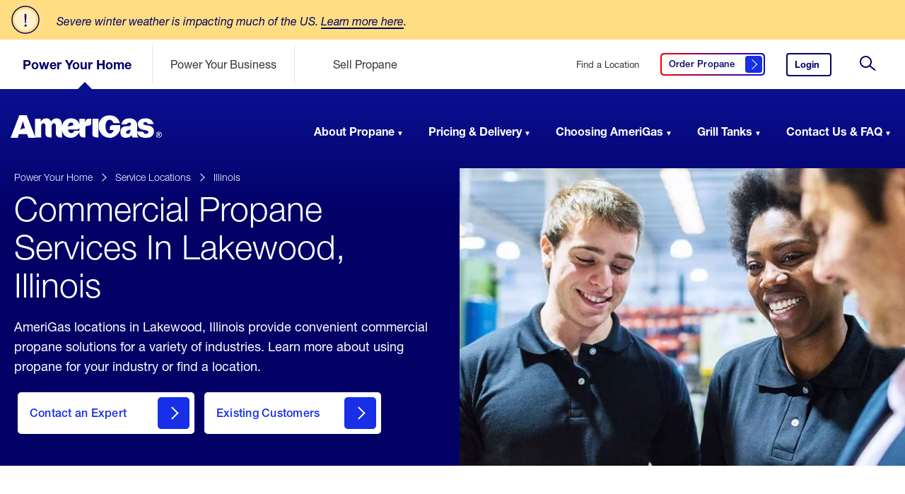

--- FILE ---
content_type: text/html; charset=utf-8
request_url: https://www.amerigas.com/locations/propane-service-areas/illinois/lakewood/commercial
body_size: 12726
content:


<!doctype html>
<html lang="en">
<head>
	<meta charset="utf-8">
	<title>AmeriGas Commercial Propane Near Lakewood, Illinois</title>
	<meta name="description" content="AmeriGas Propane locations in Lakewood, Illinois provide commercial propane services for a variety of industries. Learn about our services in your area.">


	
	<link rel="icon" type="image/png" href="/dist/amerigas/assets/images/favicon.ico">

	<meta name="viewport" content="width=device-width, initial-scale=1">

		<!-- Preload Fonts Start -->		
<link rel="preload" type="font/woff2" as="font" corssorigin="" href="/dist/amerigas/assets/fonts/5b2d3fd6-4227-4824-9bcf-719950f5dc8d.woff2?t=20251215104032" /><link rel="preload" type="font/woff2" as="font" corssorigin="" href="/dist/amerigas/assets/fonts/ce618927-1f6f-4ce6-aa39-757498a59b45.woff2?t=20251215104032" /><link type="font/woff2" as="font" corssorigin="" href="/dist/amerigas/assets/fonts/2e61058e-eef8-4bad-b5a3-1941be284397.woff2?t=20251215104032" /><link type="font/woff2" as="font" corssorigin="" href="/dist/amerigas/assets/fonts/20a298da-44a8-4bd0-af65-33fd70fd013a.woff2?t=20251215104032" /><link type="font/woff2" as="font" corssorigin="" href="/dist/amerigas/assets/fonts/9eba2be8-8c79-4ecf-8d2c-cdab78358184.woff2?t=20251215104032" />		<!-- Preload Fonts End -->

	<link rel="stylesheet" href="/dist/amerigas/css/main.css?t=20251215104034" />
	
	

	<!-- OneTrust Cookies Consent Notice start for amerigas.com -->
<script src="https://cdn.cookielaw.org/scripttemplates/otSDKStub.js" type="text/javascript" charset="UTF-8" integrity="sha384-dSwLK5+rwImy8L/zbw6lO539i/QXKJFOZZljB8J//WelFZuKRVg0XC5nLzBjTy1K" crossorigin="“anonymous" "="" data-domain-script="abc84de8-02f7-4541-a09a-9a28f040b235"></script>
<script type="text/javascript”>
function optanonwrapper() { }
</script>
<!-- onetrust cookies consent notice end for amerigas.com —> type=" "=""></script>

	
	<meta property="og:type" content="website" />
	<meta property="og:url" content="https://www.amerigas.com/locations/propane-service-areas/illinois/lakewood/commercial" />
	<meta property="og:title" content="AmeriGas Commercial Propane Near Lakewood, Illinois" />
		<meta property="og:image" content="https://www.amerigas.com/-/media/project/amerigas/page-banners/standard-location-banner/propanenearme_subpagebanner_d.jpg?extension=webp" />
	<meta property="og:description" content="AmeriGas Propane locations in Lakewood, Illinois provide commercial propane services for a variety of industries. Learn about our services in your area." />
	<meta property="og:site_name" content="amerigas" />
	<meta property="og:locale" content="en-US" />
	
	
	<meta name="twitter:card" content="summary_large_image" />
	<meta name="twitter:site" content="amerigas" />
		<meta name="twitter:creator" content="@AmeriGas" />
	<meta name="twitter:title" content="AmeriGas Commercial Propane Near Lakewood, Illinois" />
	<meta name="twitter:description" content="AmeriGas Propane locations in Lakewood, Illinois provide commercial propane services for a variety of industries. Learn about our services in your area." />
		<meta name="twitter:image:src" content="https://www.amerigas.com/-/media/project/amerigas/page-banners/standard-location-banner/propanenearme_subpagebanner_d.jpg?extension=webp" />


	<script type="application/ld+json">
        {
        "@context": "http://schema.org",
        "@type": "Organization",
        "url": "https://www.amerigas.com",
        "logo": "https://www.amerigas.com/-/media/project/amerigas/navigation/logos/logo-amerigas-desktop.svg?extension=webp&hash=14F5C6A6DB33EF8312AB6562651F50A4",
        "contactPoint": [
        {"@type": "ContactPoint",
        "telephone": "+1-800-263-7442",
        "contactType": "customer service",
        "areaServed": "US"
        }],
        "sameAs": ["http://facebook.com/AmeriGas",
        "http://www.twitter.com/AmeriGas",
        "https://www.linkedin.com/company/AmeriGas-propane"]
        }
    </script>
	
	<script>
		var digitalData = {
			pageInfo: {
				site: 'amg',
				section1: 'locations',
				section2: 'propane-service-areas',
				description: 'commercial',
				type: 'locations'
			}
,			pageTrack: {
				alertAction: 'impression',
				alertName: 'Severe Weather Alert'
,				serviceArea: 'illinois|lakewood'
			}
		};

	</script>
	
	<script src="https://assets.adobedtm.com/305535fbc841/b2c4b187934f/launch-2763a838301b.min.js" async></script>
<script type="text/javascript">
	 var _elqQ = _elqQ || [];
    _elqQ.push(['elqSetSiteId', '177345']);
    _elqQ.push(['elqUseFirstPartyCookie', 'cookie.amerigas.com']);
    _elqQ.push(['elqTrackPageView', window.location.href]);
	
    (function() {
        function async_load() {
            var s = document.createElement('script'); s.type = 'text/javascript';
            s.async = true;
            s.src = '//img.en25.com/i/elqCfg.min.js';
            var x = document.getElementsByTagName('script')[0];
            x.parentNode.insertBefore(s, x);
        }
        if(window.addEventListener) window.addEventListener('DOMContentLoaded', async_load, false);
        else if (window.attachEvent) window.attachEvent('onload', async_load);
    })();
</script>

<!-- Nextdoor Pixel Code -->
<script type='text/javascript'>
  (function(win, doc, sdk_url){
  if(win.ndp) return;
  var tr=win.ndp=function(){
  tr.handleRequest? tr.handleRequest.apply(tr, arguments):tr.queue.push(arguments);
};
  tr.queue = [];
  var s='script';
  var new_script_section=doc.createElement(s);
  new_script_section.async=!0;
  new_script_section.src=sdk_url;
  var insert_pos=doc.getElementsByTagName(s)[0];
  insert_pos.parentNode.insertBefore(new_script_section, insert_pos);
})(window, document, 'https://ads.nextdoor.com/public/pixel/ndp.js');

  ndp('init','1ec1cbd5-9b0f-40b1-90c0-41b3d1cc9cef', {})
  ndp('track','PAGE_VIEW');
</script>
<noscript>
<img height="1" width="1" style="display:none"
src="https://flask.nextdoor.com/pixel?pid=1ec1cbd5-9b0f-40b1-90c0-41b3d1cc9cef&ev=PAGE_VIEW&noscript=1"/>
</noscript>
<!-- End Nextdoor Pixel Code -->

<!-- Begin AudioEye Script Code -->
<script type="text/javascript">!function(){var b=function(){window.__AudioEyeSiteHash = "537efbc49625076d35c8a73b600edc74"; var a=document.createElement("script");a.src="https://wsmcdn.audioeye.com/aem.js";a.type="text/javascript";a.setAttribute("async","");document.getElementsByTagName("body")[0].appendChild(a)};"complete"!==document.readyState?window.addEventListener?window.addEventListener("load",b):window.attachEvent&&window.attachEvent("onload",b):b()}();</script>
<!-- End AudioEye Script Code -->
	

	
</head>
<body class="  ">
	<input type="hidden" id="environment" value="production" />
	<a href="#skip-to-content" id="skip-header" class="skip-header">Skip to Content (press ENTER)</a>
	






		<section role="complementary" class="main-alerts" data-component="alerts" data-hide-alerts-text="Hide Alerts" data-show-alerts-text="Show Alerts" data-hide-other-alerts-text="Hide Other Alerts" data-show-other-alerts-text="Show Other Alerts">
				<div class="main-alerts__wrapper main-alerts__primary">
					<div class="main-alerts__content">
						<div class="main-alerts__content__icon">
							<img src="/dist/amerigas/assets/images/icon-alert-centered.svg" width="40" height="40" role="presentation" />
						</div>
						<p style="max-width:990px">
							<em>Severe winter weather is impacting much of the US. <a href="/weather-alert">Learn more here</a>.</em>
						</p>
					</div>
				</div>


		</section>
	<input type="hidden" id="rendered-hub" value="residential" />
	<header role="banner" id="header-navigation" class="site-header" data-component="header">
		<div class="site-header__sticky">

			<div class="site-header__wrapper site-header__wrapper__secondary">
				<svg class="navmask">
					<defs>
						<mask id="mask" x="0" y="0">
							<rect x="0" y="0" width="100%" height="100%" fill="#fff" />
							<g x="0" y="200" transform="translate(-200,-200)" class="pointer">
								<path d="M 47.5,5 90,47.5 5,47.5 z" fill="#000" />
							</g>
						</mask>
					</defs>
					<rect x="0" y="0" width="100%" height="100%" mask="url(#mask)" fill="#fff" fill-opacity="1" class="master-rect" />
					<g x="0" y="200" transform="translate(-200,-200)" class="pointer">
						<path d="M 47.5,5 90,47.5 5,47.5 z" fill="#bb0202" opacity="0" class="solid-pointer" />
					</g>
				</svg>
				<div class="site-header__secondary">
					<a href="/" class="site-logo">
						<img src="/-/media/project/amerigas/navigation/logos/logo-amerigas-mobile.svg?extension=webp&amp;la=en&amp;hash=24A058D1BCA5DB739FB5009BDDAA0DFC" alt="AmeriGas Home" loading="eager" />
					</a>

					
					<ul class="hubs-list" data-hub-is-global="True">
							<li class="" data-id="residential">
<a href="/" class="js-analytics-cta" rel="nofollow" >Power Your Home</a>							</li>
							<li class="" data-id="commercial-propane">
<a href="/commercial-propane" class="js-analytics-cta" rel="nofollow" >Power Your Business</a>							</li>
							<li class="" data-id="propane-retailer">
<a href="/propane-retailer" class="js-analytics-cta" rel="nofollow" >Sell Propane</a>							</li>
					</ul>


					<div class="meta-list">

						
<a href="/locations/find-propane" class="service-locations js-analytics-cta" rel="nofollow" >Find a Location</a>						
<a href="/order-propane" class="get-quote btn-secondary js-analytics-cta" data-accessibility-label="Click here to order propane" data-label="Order Propane" title="Order Propane Here" rel="nofollow" >								<span>
									Order Propane<span class="visually-hidden">&nbsp;Click here to order propane</span>
									<i class="btn__icon"></i>
								</span>
</a>												<a href="https://www.myamerigas.com/Login/Login?BrandId=002" class="login js-analytics-cta" rel="nofollow" >Login<span class="visually-hidden">&nbsp;to your AmeriGas account.</span></a>						
							<button class="search-trigger">
								<svg><use xmlns:xlink="http://www.w3.org/1999/xlink" xlink:href="/dist/amerigas/assets/images/icon-search.svg#icon-search"></use></svg>
								<span class="visually-hidden">&nbsp;Site Search</span>
							</button>
							<button class="toggle" aria-expanded="false" aria-label="Open Menu">
								<div aria-hidden="true"></div>
								<span class="visually-hidden">&nbsp;Open Menu</span>
							</button>
					</div>

				</div>
			</div>

			<div class="site-header__scroll-wrapper">
				<div class="site-header__scroll-content">

					<div class="site-header__sticky__primary">
						<div class="site-header__wrapper site-header__wrapper__primary">
							<nav class="site-header__primary">
								<a href="/" class="site-logo">
									<span class="visually-hidden">&nbsp;AmeriGas Propane logo</span>
									<img src="/-/media/project/amerigas/navigation/logos/logo-amerigas-desktop.svg?extension=webp&amp;la=en&amp;hash=CC1F9D94E9C2305F4B3B34699D7878DD" class="second-level-logo" alt="" loading="eager" role="presentation" />
									<img src="/-/media/project/amerigas/navigation/logos/logo-amerigas-white.svg?extension=webp&amp;la=en&amp;hash=B9534831CE848B19883A89E4A48A5BEB" class="landing-page-logo" alt="" loading="eager" role="presentation" />
								</a>

								<script type="application/ld+json">
									{
  "@context": "http://schema.org/",
  "@type": "Organization",
  "url": "https://www.amerigas.com/",
  "logo": "https://www.amerigas.com/-/media/project/amerigas/navigation/logos/logo-amerigas-desktop.svg?extension=webp&hash=14F5C6A6DB33EF8312AB6562651F50A4"
}
								</script>

								<ul class="main-nav">
										<li class="">
<a href="/" >Power Your Home</a>											<ul class="main-nav__section">
													<li data-imagepath="/-/media/project/amerigas/navigation/header-images/residential_aboutpropane_nav.jpg?extension=webp&amp;hash=4E88BF9BF98BCFBD4FBAD1DED8FF0E45" data-imagewidth="334" data-imageheight="334" data-description="Propane, also known as LPG, is a natural gas that is eco-friendly, safe &amp; efficient. Learn more about propane including where it comes from and common uses." class="">
														<a href="/about-propane">About Propane</a>
														<div>
															<ul>
																		<li class="has-subnav ">
<a href="/about-propane/propane-tank-sizes" rel="nofollow" data-href="/about-propane/propane-tank-sizes" >Propane Tank Sizes<span class="visually-hidden">&nbsp;click here to learn about propane tank sizes</span></a>																				<ul>
																								<li>
<a href="/about-propane/propane-tank-sizes/500-gallon-tanks" >500 Gallon Tanks<span class="visually-hidden">&nbsp;click here to learn about 500 gallon propane tanks</span></a>																								</li>
																				</ul>
																		</li>
																			<li>
<a href="/about-propane/home-propane-tanks" >Home Propane Tanks<span class="visually-hidden">&nbsp;click here for answers to residential propane tank questions</span></a>																			</li>
																			<li>
<a href="/about-propane/propane-tank-installation" >Tank Installation<span class="visually-hidden">&nbsp;click here to learn about propane tank installation</span></a>																			</li>
																		<li class="has-subnav ">
<a href="/about-propane/propane-for-your-home" rel="nofollow" data-href="/about-propane/propane-for-your-home" >For Your Home<span class="visually-hidden">&nbsp;click here to learn about propane for your home</span></a>																				<ul>
																								<li>
<a href="/about-propane/propane-for-your-home/in-your-home" >In The Home<span class="visually-hidden">&nbsp;click here to learn about propane in the home</span></a>																								</li>
																								<li>
<a href="/about-propane/propane-for-your-home/outdoor-living" >Outdoor Living<span class="visually-hidden">&nbsp;click here to learn about outdoor living</span></a>																								</li>
																								<li>
<a href="/about-propane/propane-for-your-home/portable-propane" >Portable Propane<span class="visually-hidden">&nbsp;click here to learn about portable propane</span></a>																								</li>
																				</ul>
																		</li>
																		<li class="has-subnav ">
<a href="/about-propane/converting-to-propane" rel="nofollow" data-href="/about-propane/converting-to-propane" >Converting to Propane<span class="visually-hidden">&nbsp;click here to learn how to convert to propane</span></a>																				<ul>
																								<li>
<a href="/about-propane/converting-to-propane/propane-appliances" >Propane Appliances<span class="visually-hidden">&nbsp;click here to learn about propane appliances</span></a>																								</li>
																				</ul>
																		</li>
																		<li class="has-subnav ">
<a href="/about-propane/propane-safety" rel="nofollow" data-href="/about-propane/propane-safety" >Propane Safety<span class="visually-hidden">&nbsp;click here to learn about propane safety</span></a>																				<ul>
																								<li>
<a href="/about-propane/propane-safety/propane-appliance-maintenance" >Maintenance For Your Propane Appliances<span class="visually-hidden">&nbsp;Maintenance For Your Propane Appliances</span></a>																								</li>
																								<li>
<a href="/about-propane/propane-safety/tank-storage" >Tank Storage<span class="visually-hidden">&nbsp;Tank Storage</span></a>																								</li>
																				</ul>
																		</li>
																		<li class="has-subnav ">
<a href="/about-propane/more-propane-safety" rel="nofollow" data-href="/about-propane/more-propane-safety" >More Propane Safety<span class="visually-hidden">&nbsp;click here to learn more about propane safety</span></a>																				<ul>
																								<li>
<a href="/about-propane/more-propane-safety/weather-related-safety" >Weather Related Safety<span class="visually-hidden">&nbsp;Weather Related Safety</span></a>																								</li>
																								<li>
<a href="/about-propane/more-propane-safety/carbon-monoxide-safety" >Carbon Monoxide Safety<span class="visually-hidden">&nbsp;Carbon Monoxide Safety</span></a>																								</li>
																								<li>
<a href="/about-propane/more-propane-safety/consumer-safety" >Consumer Safety<span class="visually-hidden">&nbsp;Consumer Safety</span></a>																								</li>
																								<li>
<a href="/about-propane/more-propane-safety/grilling-cylinder-safety" >Grilling Cylinder Safety<span class="visually-hidden">&nbsp;Grilling Cylinder Safety</span></a>																								</li>
																								<li>
<a href="/about-propane/more-propane-safety/business-and-commercial" >Propane Safety for Businesses<span class="visually-hidden">&nbsp;Propane Safety for Businesses</span></a>																								</li>
																				</ul>
																		</li>
																			<li>
<a href="/about-propane/eco-friendly-benefits" >Eco Friendly Benefits<span class="visually-hidden">&nbsp;click here to learn about eco friendly benefits</span></a>																			</li>
															</ul>
														</div>
													</li>
													<li data-imagepath="/-/media/project/amerigas/navigation/header-images/residential_pricingdelivery_nav.jpg?extension=webp&amp;hash=2CF070EDACFEC3B049464FD47048BE29" data-imagewidth="334" data-imageheight="334" data-description="Get the propane you need with our affordable payment plans and convenient propane delivery options. Learn more about your options with AmeriGas propane." class="">
														<a href="/propane-pricing-delivery">Pricing & Delivery</a>
														<div>
															<ul>
																			<li>
<a href="/propane-pricing-delivery/payment-plans" >Payment Plans<span class="visually-hidden">&nbsp;click here to learn about payment plans</span></a>																			</li>
																			<li>
<a href="/propane-pricing-delivery/propane-delivery" >Propane Delivery<span class="visually-hidden">&nbsp;click here to learn about propane delivery</span></a>																			</li>
																			<li>
<a href="/propane-pricing-delivery/propane-pricing" >Propane Pricing<span class="visually-hidden">&nbsp;click here to learn about propane pricing</span></a>																			</li>
															</ul>
														</div>
													</li>
													<li data-imagepath="/-/media/project/amerigas/navigation/header-images/residential_choosingamerigas_nav.jpg?extension=webp&amp;hash=3FC59F140E572C92BB60A9DF670A9A45" data-imagewidth="334" data-imageheight="334" data-description="When it comes to running your life smoothly, there&#39;s no better partner than AmeriGas. Learn about the benefits of choosing AmeriGas for your propane needs." class="">
														<a href="/choosing-amerigas">Choosing AmeriGas</a>
														<div>
															<ul>
																			<li>
<a href="/choosing-amerigas/services" >Services<span class="visually-hidden">&nbsp;click here to learn about our services</span></a>																			</li>
																			<li>
<a href="/choosing-amerigas/online-services" >Online Services<span class="visually-hidden">&nbsp;click here to learn about our online services</span></a>																			</li>
																			<li>
<a href="/choosing-amerigas/online-services/text-message-options" >Text Message Options<span class="visually-hidden">&nbsp;Click here to see how to set up text message services</span></a>																			</li>
																			<li>
<a href="/choosing-amerigas/switch-propane-providers" >Switch Propane Providers<span class="visually-hidden">&nbsp;click here to learn about how to switch propane providers</span></a>																			</li>
																			<li>
<a href="/choosing-amerigas/referral-program" >Residential Referral Program<span class="visually-hidden">&nbsp;Click here to get rewarded for referring friends and family to AmeriGas</span></a>																			</li>
																		<li class="has-subnav ">
<a href="/choosing-amerigas/military-appreciation" rel="nofollow" data-href="/choosing-amerigas/military-appreciation" >Military Appreciation<span class="visually-hidden">&nbsp;click here to view our programs to support our active military and veterans</span></a>																				<ul>
																								<li>
<a href="/choosing-amerigas/military-appreciation/military-appreciation-discount" >Military Appreciation Discount<span class="visually-hidden">&nbsp;click here to learn more about our military appreciation discount</span></a>																								</li>
																								<li>
<a href="/choosing-amerigas/military-appreciation/hiring-heroes" >Hiring Heroes<span class="visually-hidden">&nbsp;click here to view career opportunities for military and veterans</span></a>																								</li>
																				</ul>
																		</li>
															</ul>
														</div>
													</li>
													<li data-imagepath="/-/media/project/amerigas/navigation/header-images/residential_grilltanks_nav.jpg?extension=webp&amp;hash=2EC8806676FAE6F3789AAC8D6F14DD23" data-imagewidth="334" data-imageheight="334" data-description="AmeriGas grill tanks and cylinders are safe, reliable, &amp; convenient. Learn more including where to find propane tanks and how they can power your life." class="">
														<a href="/propane-grill-tanks">Grill Tanks</a>
														<div>
															<ul>
																			<li>
<a href="/propane-grill-tanks/buy-exchange-grill-tanks" >Buy, Exchange, or Dispose a Propane Tank<span class="visually-hidden">&nbsp;click here to learn about buying and exchanging grill tanks</span></a>																			</li>
																			<li>
<a href="/propane-grill-tanks/cynch-propane-tank-delivery" >Grill Tank Delivery with Cynch<span class="visually-hidden">&nbsp;click here to learn about Grill Tank Delivery with Cynch</span></a>																			</li>
																			<li>
<a href="/propane-grill-tanks/connecting-grill-tanks" >Connecting Grill Tanks<span class="visually-hidden">&nbsp;click here to learn about connecting grill tanks</span></a>																			</li>
																			<li>
<a href="/propane-grill-tanks/leak-check" >Leak Checks<span class="visually-hidden">&nbsp;click here to learn about leak checks</span></a>																			</li>
																			<li>
<a href="/propane-grill-tanks/propane-tank-recertification" >Propane Tank Recertification<span class="visually-hidden">&nbsp;click here to learn about propane tank recertification</span></a>																			</li>
																			<li>
<a href="/propane-grill-tanks/transporting-propane-tanks" >Transporting Propane Tanks<span class="visually-hidden">&nbsp;click here to learn about transporting propane tanks</span></a>																			</li>
																			<li>
<a href="/propane-grill-tanks/troubleshooting-grill-tanks" >Troubleshooting Grill Tanks<span class="visually-hidden">&nbsp;click here to learn about troubleshooting grill tanks</span></a>																			</li>
															</ul>
														</div>
													</li>
													<li data-imagepath="/-/media/project/amerigas/navigation/header-images/residential_support_nav.jpg?extension=webp&amp;hash=C75D274BFD6D23A004D0D50F72761F56" data-imagewidth="334" data-imageheight="334" data-description="Browse AmeriGas customer FAQ including how to contact us. Find information about AmeriGas bill pay, propane services, pricing, and more-by searching our support questions." class="">
														<a href="/support">Contact Us & FAQ</a>
														<div>
															<ul>
																			<li>
<a href="/support/accounts/accounts" >Accounts<span class="visually-hidden">&nbsp;click here for frequently asked questions about accounts</span></a>																			</li>
																			<li>
<a href="/support/billing-payment/how-to-pay-my-bill" >Billing Payments<span class="visually-hidden">&nbsp;click here for frequently asked questions about billing payments</span></a>																			</li>
																			<li>
<a href="/support/delivery-service-installation/prepare-for-a-delivery" >Delivery, Service, and Installation<span class="visually-hidden">&nbsp;click here for frequently asked questions about delivery, service, and installtion</span></a>																			</li>
																			<li>
<a href="/support/grill-tanks/grill-tanks" >Grill Tanks<span class="visually-hidden">&nbsp;click here for frequently asked questions about grill tanks</span></a>																			</li>
																		<li class="has-subnav ">
<a href="/support/moving/moving" rel="nofollow" data-href="/support/moving/moving" >Moving<span class="visually-hidden">&nbsp;click here for frequently asked questions about moving</span></a>																				<ul>
																								<li>
<a href="/support/moving/moving/moving-in" >Moving In<span class="visually-hidden">&nbsp;click here for frequently asked questions about moving in</span></a>																								</li>
																								<li>
<a href="/support/moving/moving/moving-out" >Moving Out<span class="visually-hidden">&nbsp;click here for frequently asked questions about moving out</span></a>																								</li>
																				</ul>
																		</li>
																			<li>
<a href="/support/online-services/myamerigas-overview" >Online Services<span class="visually-hidden">&nbsp;click here for frequently asked questions about online services</span></a>																			</li>
																			<li>
<a href="/support/propane-tanks/propane-tanks" >Propane Tanks<span class="visually-hidden">&nbsp;click here for frequently asked questions about propane tanks</span></a>																			</li>
																			<li>
<a href="/company-information/careers" title="Careers" >Careers<span class="visually-hidden">&nbsp;View AmeriGas career opportunities</span></a>																			</li>
															</ul>
														</div>
													</li>
											</ul>
										</li>
										<li class="">
<a href="/commercial-propane" >Power Your Business</a>											<ul class="main-nav__section">
													<li data-imagepath="/-/media/project/amerigas/navigation/header-images/commercial_applications_nav.jpg?extension=webp&amp;hash=659208A1266E4B36E72C2D4F3F307CBB" data-imagewidth="334" data-imageheight="334" data-description="AmeriGas provides businesses with propane for a variety of commercial applications. Learn more about commercial propane uses with AmeriGas Propane." class="">
														<a href="/commercial-propane/propane-uses">Applications</a>
														<div>
															<ul>
																		<li class="has-subnav ">
<a href="/commercial-propane/propane-uses/autogas" rel="nofollow" data-href="/commercial-propane/propane-uses/autogas" >AutoGas<span class="visually-hidden">&nbsp;click here to learn about AutoGas</span></a>																				<ul>
																								<li>
<a href="/commercial-propane/propane-uses/autogas/grants-incentives" >Grants & Incentives<span class="visually-hidden">&nbsp;click here to learn about grants and incentives</span></a>																								</li>
																								<li>
<a href="/commercial-propane/propane-uses/autogas/propane-autogas-benefits" >Propane AutoGas Benefits<span class="visually-hidden">&nbsp;click here to learn about propane AutoGas benefits</span></a>																								</li>
																				</ul>
																		</li>
																		<li class="has-subnav ">
<a href="/commercial-propane/propane-uses/building-with-propane" rel="nofollow" data-href="/commercial-propane/propane-uses/building-with-propane" >Building with Propane<span class="visually-hidden">&nbsp;click here to learn about building with propane</span></a>																				<ul>
																								<li>
<a href="/commercial-propane/propane-uses/building-with-propane/appliances-tanks" >Appliances & Tanks<span class="visually-hidden">&nbsp;click here to learn about appliances and tanks</span></a>																								</li>
																				</ul>
																		</li>
																			<li>
<a href="/commercial-propane/propane-uses/commercial-heat" >Commercial Heat<span class="visually-hidden">&nbsp;click here to learn about commercial heat</span></a>																			</li>
																			<li>
<a href="/commercial-propane/propane-uses/construction-equipment" >Construction Equipment<span class="visually-hidden">&nbsp;click here to learn about construction equipment</span></a>																			</li>
																			<li>
<a href="/commercial-propane/propane-uses/cooking" >Cooking<span class="visually-hidden">&nbsp;click here to learn about cooking</span></a>																			</li>
																			<li>
<a href="/commercial-propane/propane-uses/crop-drying" >Crop Drying<span class="visually-hidden">&nbsp;click here to learn about crop drying</span></a>																			</li>
																			<li>
<a href="/commercial-propane/propane-uses/forklifts" >Forklifts<span class="visually-hidden">&nbsp;click here to learn about forklifts</span></a>																			</li>
																			<li>
<a href="/commercial-propane/propane-uses/lawn-equipment" >Lawn Equipment<span class="visually-hidden">&nbsp;click here to learn about lawn equipment</span></a>																			</li>
																			<li>
<a href="/commercial-propane/propane-uses/refueling-stations" >Refueling Stations<span class="visually-hidden">&nbsp;click here to learn about refueling stations</span></a>																			</li>
																		<li class="has-subnav ">
<a href="/commercial-propane/propane-uses/temporary-heat" rel="nofollow" data-href="/commercial-propane/propane-uses/temporary-heat" >Temporary Heat<span class="visually-hidden">&nbsp;click here to learn about temporary heat</span></a>																				<ul>
																								<li>
<a href="/commercial-propane/propane-uses/temporary-heat/construction" >Construction<span class="visually-hidden">&nbsp;click here to learn about construction</span></a>																								</li>
																								<li>
<a href="/commercial-propane/propane-uses/poultry-brooding" >Poultry Brooding<span class="visually-hidden">&nbsp;click here to learn about poultry brooding</span></a>																								</li>
																				</ul>
																		</li>
															</ul>
														</div>
													</li>
													<li data-imagepath="/-/media/project/amerigas/navigation/header-images/commercial_industries_nav.jpg?extension=webp&amp;hash=4D2FE8EBE392952599A90291CB369BCC" data-imagewidth="334" data-imageheight="334" data-description="AmeriGas provides businesses in a variety of industries with propane to power their business. Learn more about our propane solutions based on your industry." class="">
														<a href="/commercial-propane/propane-industries">Industries</a>
														<div>
															<ul>
																			<li>
<a href="/commercial-propane/propane-industries/agriculture" >Agriculture<span class="visually-hidden">&nbsp;click here to learn about agriculture</span></a>																			</li>
																			<li>
<a href="/commercial-propane/propane-industries/autogas-fleet" >AutoGas Fleet<span class="visually-hidden">&nbsp;click here to learn about AutoGas Fleet</span></a>																			</li>
																			<li>
<a href="/commercial-propane/propane-industries/building-developing" >Building Development<span class="visually-hidden">&nbsp;click here to learn about building development</span></a>																			</li>
																			<li>
<a href="/commercial-propane/propane-industries/landscaping" >Landscaping<span class="visually-hidden">&nbsp;click here to learn about landscaping</span></a>																			</li>
																			<li>
<a href="/commercial-propane/propane-industries/restaurants-hospitality" >Restaurants & Hospitality<span class="visually-hidden">&nbsp;click here to learn about restaurants and hospitality</span></a>																			</li>
																			<li>
<a href="/commercial-propane/propane-industries/warehouse-manufacturing" >Warehouse Manufacturing<span class="visually-hidden">&nbsp;click here to learn about warehouse manufacturing</span></a>																			</li>
															</ul>
														</div>
													</li>
													<li data-imagepath="/-/media/project/amerigas/navigation/header-images/commercial_pricingdelivery_nav.jpg?extension=webp&amp;hash=34AEE8BFEB6F9BFC1D2EB642B30A03DE" data-imagewidth="334" data-imageheight="334" data-description="Get the propane you need for your business with flexible payment plans and convenient propane delivery options. Learn more about our bulk propane services." class="">
														<a href="/commercial-propane/propane-pricing-delivery">Pricing & Delivery</a>
														<div>
															<ul>
																			<li>
<a href="/commercial-propane/propane-pricing-delivery/billing-options" >Payment Plans<span class="visually-hidden">&nbsp;click here to learn about payment plans</span></a>																			</li>
																			<li>
<a href="/commercial-propane/propane-pricing-delivery/propane-delivery" >Propane Delivery<span class="visually-hidden">&nbsp;click here to learn about propane delivery</span></a>																			</li>
																			<li>
<a href="/commercial-propane/propane-pricing-delivery/propane-pricing" >Propane Pricing<span class="visually-hidden">&nbsp;click here to learn about propane pricing</span></a>																			</li>
																			<li>
<a href="/commercial-propane/propane-tank-sizes" >Commercial Propane Tank Sizes<span class="visually-hidden">&nbsp;Commercial Propane Tank Sizes</span></a>																			</li>
															</ul>
														</div>
													</li>
													<li data-imagepath="/-/media/project/amerigas/navigation/header-images/commercial_whyamerigas_nav.jpg?extension=webp&amp;hash=5280F773874C79B63850E5B50AC823A8" data-imagewidth="334" data-imageheight="334" data-description="AmeriGas is committed to providing the safest, most reliable and responsive propane service. We partner closely with every customer to keep them running." class="">
														<a href="/commercial-propane/why-amerigas">Why AmeriGas?</a>
														<div>
															<ul>
																			<li>
<a href="/commercial-propane/why-amerigas/national-accounts" >National Accounts<span class="visually-hidden">&nbsp;click here to learn about national accounts</span></a>																			</li>
																			<li>
<a href="/commercial-propane/why-amerigas/referral-rewards" >Referral Rewards<span class="visually-hidden">&nbsp;click here to learn about referral rewards</span></a>																			</li>
															</ul>
														</div>
													</li>
													<li data-imagepath="/-/media/project/amerigas/navigation/header-images/commercial_support_nav.jpg?extension=webp&amp;hash=F6BA2343F44E1086E780F23917FE1279" data-imagewidth="334" data-imageheight="334" data-description="Search for your support inquiry or browse our commercial propane FAQ. Find information about AmeriGas commercial propane services, payments and more." class="">
														<a href="/commercial-propane/support">Support</a>
														<div>
															<ul>
																			<li>
<a href="/commercial-propane/support/billing-payment" >Billing & Payment<span class="visually-hidden">&nbsp;click here for frequently asked questions about billing and payment</span></a>																			</li>
																			<li>
<a href="/commercial-propane/support/propane-tank-information" >Propane Tank Information<span class="visually-hidden">&nbsp;click here to learn about Propane Tank Information</span></a>																			</li>
																			<li>
<a href="/commercial-propane/support/service-install" >Service Install<span class="visually-hidden">&nbsp;click here for frequently asked questions about service installing</span></a>																			</li>
																			<li>
<a href="/commercial-propane/support/propane-safety" >Propane Safety<span class="visually-hidden">&nbsp;click here for frequently asked questions about propane safety</span></a>																			</li>
																			<li>
<a href="/commercial-propane/support/account" >Account Setup & Support<span class="visually-hidden">&nbsp;click here to learn about account setup and support</span></a>																			</li>
															</ul>
														</div>
													</li>
											</ul>
										</li>
										<li class="">
<a href="/propane-retailer" >Sell Propane</a>											<ul class="main-nav__section">
													<li data-imagepath="/-/media/project/amerigas/navigation/header-images/reseller_partnering_nav.jpg?extension=webp&amp;hash=80F70AC2BCD16F9ED11E9C80AAD5308F" data-imagewidth="334" data-imageheight="334" data-description="Learn about the benefits of partnering with AmeriGas to become a propane retailer and how selling propane can increase your retail location&#39;s revenue." class="">
														<a href="/propane-retailer/partner">Partnering With AmeriGas</a>
														<div>
															<ul>
																			<li>
<a href="/propane-retailer/partner/marketing-services" >Marketing Services<span class="visually-hidden">&nbsp;click here to learn about marketing services</span></a>																			</li>
																			<li>
<a href="/propane-retailer/partner/propane-tank-exchange" >Propane Tank Exchange<span class="visually-hidden">&nbsp;click here to learn about propane tank exchange</span></a>																			</li>
																			<li>
<a href="/propane-retailer/partner/right-for-me" >Right for Me<span class="visually-hidden">&nbsp;click here to learn if a propane retailer is right for you</span></a>																			</li>
																			<li>
<a href="/propane-retailer/partner/self-serve-propane-exchange" >Self Serve Propane Exchange<span class="visually-hidden">&nbsp;click here to learn about self serve propane exchange</span></a>																			</li>
																			<li>
<a href="/propane-retailer/partner/installation-process" >Installation Process<span class="visually-hidden">&nbsp;click here to learn about installation process</span></a>																			</li>
															</ul>
														</div>
													</li>
													<li data-imagepath="/-/media/project/amerigas/navigation/header-images/reseller_pricingdelivery_nav.jpg?extension=webp&amp;hash=CBF6DDF52830E3DB76DBBF64F050D464" data-imagewidth="334" data-imageheight="334" data-description="Get the propane you need for your retail location with flexible payment plans &amp; convenient delivery options. Learn more about propane services for resellers." class="">
														<a href="/propane-retailer/propane-pricing-delivery">Pricing & Delivery</a>
														<div>
															<ul>
																			<li>
<a href="/propane-retailer/propane-pricing-delivery/billing-options" >Billing Options<span class="visually-hidden">&nbsp;click here to learn about billing options</span></a>																			</li>
																			<li>
<a href="/propane-retailer/propane-pricing-delivery/propane-delivery" >Propane Delivery<span class="visually-hidden">&nbsp;click here to learn about propane delivery</span></a>																			</li>
															</ul>
														</div>
													</li>
													<li data-imagepath="/-/media/project/amerigas/navigation/header-images/reseller_support_nav.jpg?extension=webp&amp;hash=32C7E61BC8BC9BD44C136E7D23D48FA4" data-imagewidth="334" data-imageheight="334" data-description="Search for your support inquiry or browse our propane retailer FAQ. Find information about AmeriGas retail propane services, billing and more." class="">
														<a href="/propane-retailer/support">Support</a>
														<div>
															<ul>
																			<li>
<a href="/propane-retailer/support/propane-safety" >Propane Safety<span class="visually-hidden">&nbsp;click here to learn about propane safety</span></a>																			</li>
																			<li>
<a href="/propane-retailer/support/training-materials" >Training Materials<span class="visually-hidden">&nbsp;click here to learn about training materials</span></a>																			</li>
															</ul>
														</div>
													</li>
											</ul>
										</li>

								</ul>

							</nav>
						</div>
					</div>

					
					<div class="site-header__search">
						<div class="top">
							<div class="content">
								<form action="/search" id="site-search-form">
									<label for="searchinput" class="visually-hidden">Search:</label>
									<input type="text" name="q" id="searchinput" placeholder="Search by keyword" autocomplete="off" />
									<button type="submit">
										<svg><use xmlns:xlink="http://www.w3.org/1999/xlink" xlink:href="/dist/amerigas/assets/images/icon-search.svg#icon-search"></use></svg>
										<span class="visually-hidden">&nbsp;Search by keyword</span>
									</button>
								</form>
								<button type="button" class="close">
									<svg><use xmlns:xlink="http://www.w3.org/1999/xlink" xlink:href="/dist/amerigas/assets/images/icon-x.svg#icon-x"></use></svg>
									<span class="visually-hidden">&nbsp;Close Search</span>
								</button>
							</div>
						</div>
						<div class="results">
							<input type="hidden" id="quick-links-label" value="Quick Links" />
							<input type="hidden" id="suggested-search-label" value="Suggested Searches" />
							<div class="title">Quick Links</div>
							<ul class="quick-links">
									<li>
<a href="/go" data-analytics-params="searchType|site-search" rel="nofollow" data-analytics-event="quick-link" >Get a Quote<span class="visually-hidden">&nbsp;click here to get a quote</span></a>									</li>
									<li>
<a href="/support/moving/moving/moving-in" data-analytics-params="searchType|site-search" rel="nofollow" data-analytics-event="quick-link" >Moving into a home with propane<span class="visually-hidden">&nbsp;click here to learn about moving in</span></a>									</li>
									<li>
<a href="/propane-grill-tanks/buy-exchange-grill-tanks" data-analytics-params="searchType|site-search" rel="nofollow" data-analytics-event="quick-link" >Purchase or exchange a grill tank<span class="visually-hidden">&nbsp;click here to learn about buying or exchanging grill tanks</span></a>									</li>
									<li>
<a href="/commercial-propane/propane-industries/autogas-fleet" data-analytics-params="searchType|site-search" rel="nofollow" data-analytics-event="quick-link" >Converting your fleet to propane<span class="visually-hidden">&nbsp;click here to learn about autogas fleet</span></a>									</li>
							</ul>
						</div>
					</div>
					

					<div class="site-header__base">
<a href="/locations/find-propane" class="service-locations js-analytics-cta" rel="nofollow" >Find a Location</a>															<span>
										
										
									</span>

						
						
<a href="/order-propane" class="btn get-quote js-analytics-cta" title="Order Propane Here" rel="nofollow" >									<span>
										Order Propane<span class="visually-hidden">&nbsp;Click here to order propane</span>
										<i class="btn__icon"></i>
									</span>
</a>						
					</div>

				</div>
			</div>

		</div>
		<p class="visually-hidden" id="skip-to-content" tabindex="-1">Header Skipped.</p>
	</header>


<main role="main" id="main">
    	<section class="standard-location-banner component grid theme--gradient-warm blue_gradient">
		<div class="standard-location-banner__main grid--right-edge">
			<div class="standard-location-banner__content">
	<nav class="breadcrumb" aria-label="breadcrumb">
		<ol class="breadcrumb__list">
					<li class="breadcrumb__item"><a class="breadcrumb__link" href="/"><span class='breadcrumbfields-home'>Power Your Home</span></a> <i class="icon-arrow"></i></li>
					<li class="breadcrumb__item"><a class="breadcrumb__link" href="/locations/propane-service-areas">Service Locations</a> <i class="icon-arrow"></i></li>
					<li class="breadcrumb__item"><a class="breadcrumb__link" href="https://www.amerigas.com/locations/propane-service-areas/illinois">Illinois</a> <i class="icon-arrow"></i></li>
		</ol>
	</nav>
	<script type="application/ld+json">
		{
  "@context": "http://schema.org/",
  "@type": "BreadcrumbList",
  "itemListElement": [
    {
      "@type": "ListItem",
      "position": 1,
      "name": "Power Your Home",
      "item": "https://www.amerigas.com/"
    },
    {
      "@type": "ListItem",
      "position": 2,
      "name": "Service Locations",
      "item": "https://www.amerigas.com/locations/propane-service-areas"
    },
    {
      "@type": "ListItem",
      "position": 3,
      "name": "Illinois"
    }
  ]
}
	</script>
				<h1 class="standard-location-banner__content--headline">Commercial Propane Services In Lakewood, Illinois </h1>
				<p>AmeriGas locations in Lakewood, Illinois provide convenient commercial propane solutions for a variety of industries. Learn more about using propane for your industry or find a location.</p>

				
				

<a href="/commercial-propane" class="btn js-analytics-cta" rel="nofollow" >					<span>
						Contact an Expert
						<i class="btn__icon"></i>
					</span>
</a>				

<a href="/commercial-propane/contact/existing-customer" class="btn js-analytics-cta" rel="nofollow" >					<span>
						Existing Customers<span class="visually-hidden">&nbsp;contact</span>
						<i class="btn__icon"></i>
					</span>
</a>				

			</div>
			<div class="standard-location-banner__image"><picture><source media="(max-width:1224px)" sizes="100vw" srcset="/-/media/project/amerigas/page-banners/standard-location-banner/propanenearme_subpagebanner_t.jpg?extension=webp&amp;mw=320&amp;hash=245934FF5111542A8987D7AE2786400D 320w,/-/media/project/amerigas/page-banners/standard-location-banner/propanenearme_subpagebanner_t.jpg?extension=webp&amp;mw=640&amp;hash=9074FF700EFA3CC3425A57273BC73621 640w,/-/media/project/amerigas/page-banners/standard-location-banner/propanenearme_subpagebanner_t.jpg?extension=webp&amp;mw=768&amp;hash=EA0C36D950469E92B432988519A40589 768w,/-/media/project/amerigas/page-banners/standard-location-banner/propanenearme_subpagebanner_t.jpg?extension=webp&amp;mw=1224&amp;hash=151DAEBB2BE21D6798335F28C7899DB2 1224w,/-/media/project/amerigas/page-banners/standard-location-banner/propanenearme_subpagebanner_t.jpg?extension=webp&amp;mw=1536&amp;hash=F91FDA7F0CA30D665CB0D5B663DE7BB9 1536w"></source>
<source media="(max-width:1600px)" sizes="46vw" srcset="/-/media/project/amerigas/page-banners/standard-location-banner/propanenearme_subpagebanner_d.jpg?extension=webp&amp;mw=800&amp;hash=31D5C0F4C545A7C3F71F1761D4D078FA 800w,/-/media/project/amerigas/page-banners/standard-location-banner/propanenearme_subpagebanner_d.jpg?extension=webp&amp;mw=900&amp;hash=EE4EB2A9242B453C2007FB4E5FB3621E 900w,/-/media/project/amerigas/page-banners/standard-location-banner/propanenearme_subpagebanner_d.jpg?extension=webp&amp;mw=1000&amp;hash=9AD0BED67935DFA3B7627BCE8BEFA7C9 1000w,/-/media/project/amerigas/page-banners/standard-location-banner/propanenearme_subpagebanner_d.jpg?extension=webp&amp;mw=1200&amp;hash=691BE9F4C58C496BD2DE107362BCFC20 1200w,/-/media/project/amerigas/page-banners/standard-location-banner/propanenearme_subpagebanner_d.jpg?extension=webp&amp;mw=1600&amp;hash=A91E38FA424844CF4357287F25BC0B37 1600w"></source>
<source media="(min-width:1601px)" sizes="46vw" srcset="/-/media/project/amerigas/page-banners/standard-location-banner/propanenearme_subpagebanner_w.jpg?extension=webp&amp;mw=800&amp;hash=229A63B0439DFE6359252B896771BC84 800w,/-/media/project/amerigas/page-banners/standard-location-banner/propanenearme_subpagebanner_w.jpg?extension=webp&amp;mw=900&amp;hash=B1533F14BEA2A7B235E13BC13E1FB215 900w,/-/media/project/amerigas/page-banners/standard-location-banner/propanenearme_subpagebanner_w.jpg?extension=webp&amp;mw=1000&amp;hash=014D8B61DE12EAA92AC007BECECC09D9 1000w,/-/media/project/amerigas/page-banners/standard-location-banner/propanenearme_subpagebanner_w.jpg?extension=webp&amp;mw=1200&amp;hash=E23F2A84783015302D38DDD9769054F0 1200w,/-/media/project/amerigas/page-banners/standard-location-banner/propanenearme_subpagebanner_w.jpg?extension=webp&amp;mw=1600&amp;hash=7699B262621969C48EB2951BEA3F5E88 1600w"></source>
<img src="/-/media/project/amerigas/page-banners/standard-location-banner/propanenearme_subpagebanner_d.jpg?extension=webp&amp;la=en&amp;h=910&amp;w=1600&amp;hash=51E4963FA738CBE5C287F2A0537899C8" height="910" alt="Employees smiling" loading="eager" width="1600" /></picture></div>
		</div>
	</section>

	<section class="main-content">
			<div class="container" data-component="grillTankDelivery">
		<div class="office-navigation">
			<h3 class="office-navigation__title">Select the service you are looking for to learn more</h3>
			<div class="office-navigation__links">
						<a href="https://www.amerigas.com/locations/propane-service-areas/illinois/lakewood" class="office-navigation__item">Residential</a>
						<a href="https://www.amerigas.com/locations/propane-service-areas/illinois/lakewood/commercial" class="office-navigation__item office-navigation__item--current">
							Commercial
						</a>
			</div>
			<input type="hidden" value="0" id="office-navigation__cynch" />
			<input type="hidden" value="0" id="office-navigation__propane-taxi" />
			<input id="currentcity" name="CurrentCity" type="hidden" value="Lakewood" />
			<input id="currentstate" name="CurrentState" type="hidden" value="Illinois" />
			<input id="geolocated" name="Geolocated" type="hidden" value="False" />
		</div>
	</div>
	<script type="application/ld+json">
		{
  "@context": "http://schema.org/",
  "@type": "Service",
  "serviceType": "Residential and Commercial Propane",
  "provider": {
    "@type": "LocalBusiness",
    "name": "AmeriGas",
    "image": "https://www.amerigas.com/-/media/project/amerigas/navigation/logos/logo-amerigas-desktop.svg?extension=webp&hash=14F5C6A6DB33EF8312AB6562651F50A4"
  },
  "areaServed": {
    "@type": "City",
    "name": "Lakewood"
  },
  "hasOfferCatalog": {
    "@type": "OfferCatalog",
    "name": "Propane services",
    "itemListElement": [
      {
        "@type": "OfferCatalog",
        "name": "Residential Propane Services",
        "itemListElement": [
          {
            "@type": "Offer",
            "itemOffered": {
              "@type": "Service",
              "name": "Tank Recertification"
            }
          },
          {
            "@type": "Offer",
            "itemOffered": {
              "@type": "Service",
              "name": "Refills"
            }
          },
          {
            "@type": "Offer",
            "itemOffered": {
              "@type": "Service",
              "name": "Service"
            }
          },
          {
            "@type": "Offer",
            "itemOffered": {
              "@type": "Service",
              "name": "Tank Installation"
            }
          },
          {
            "@type": "Offer",
            "itemOffered": {
              "@type": "Service",
              "name": "Tank Exchange"
            }
          },
          {
            "@type": "Offer",
            "itemOffered": {
              "@type": "Service",
              "name": "Residential Delivery"
            }
          }
        ]
      },
      {
        "@type": "OfferCatalog",
        "name": "Commercial Propane Services",
        "itemListElement": [
          {
            "@type": "Offer",
            "itemOffered": {
              "@type": "Service",
              "name": "Tank Recertification"
            }
          },
          {
            "@type": "Offer",
            "itemOffered": {
              "@type": "Service",
              "name": "Refills"
            }
          },
          {
            "@type": "Offer",
            "itemOffered": {
              "@type": "Service",
              "name": "Service"
            }
          },
          {
            "@type": "Offer",
            "itemOffered": {
              "@type": "Service",
              "name": "Tank Installation"
            }
          },
          {
            "@type": "Offer",
            "itemOffered": {
              "@type": "Service",
              "name": "Tank Exchange"
            }
          },
          {
            "@type": "Offer",
            "itemOffered": {
              "@type": "Service",
              "name": "Commercial Delivery"
            }
          },
          {
            "@type": "Offer",
            "itemOffered": {
              "@type": "Service",
              "name": "Autogas"
            }
          },
          {
            "@type": "Offer",
            "itemOffered": {
              "@type": "Service",
              "name": "Forklift Services"
            }
          }
        ]
      }
    ]
  }
}
	</script>
	<a id="propane-anchor"></a>
        <div class="particle-grid__container  theme--gray ">
            <div class="particle-grid__container--content">

                

<div class="particle-grid__row  particle-grid__row--content-width ">
    <div class="particle-grid__row--content">


<div class="particle-grid__col   ">
    	<section class="enhanced-button-grid component-theme-gradient">
			<div class="enhanced-button-grid__headings">
				<h2>Select your industry below to learn about our solutions</h2>
				
			</div>
			<div class="enhanced-button-grid__wrapper">
<a href="/commercial-propane/propane-industries/autogas-fleet" class="js-analytics-cta" rel="nofollow" ><div class="image-holder"><img src="/-/media/project/amerigas/icons/commercial/autogas-and-fleet_w.svg?extension=webp&amp;la=en&amp;hash=F6F4B2AC05A4D2CBE60FAE87AA4292DF" alt="Icon - AutoGas and Fleet" loading="lazy" role="presentation" /></div>							<div class="title">
								<p>
									AutoGas & Fleet
								</p>
							</div>
								<span>
									<svg><use xmlns:xlink="http://www.w3.org/1999/xlink" xlink:href="/dist/amerigas/assets/images/icon-arrow.svg#icon-arrow"></use></svg>
								</span>
</a><a href="/commercial-propane/propane-industries/building-developing" class="js-analytics-cta" rel="nofollow" ><div class="image-holder"><img src="/-/media/project/amerigas/icons/commercial/building-and-development_w.svg?extension=webp&amp;la=en&amp;hash=D5F99ED5C0B5334DDA7FB896F0174A71" alt="Icon - Building and Development" loading="lazy" role="presentation" /></div>							<div class="title">
								<p>
									Building & Developing
								</p>
							</div>
								<span>
									<svg><use xmlns:xlink="http://www.w3.org/1999/xlink" xlink:href="/dist/amerigas/assets/images/icon-arrow.svg#icon-arrow"></use></svg>
								</span>
</a><a href="/commercial-propane/propane-industries/agriculture" class="js-analytics-cta" rel="nofollow" ><div class="image-holder"><img src="/-/media/project/amerigas/icons/commercial/agriculture_w.svg?extension=webp&amp;la=en&amp;hash=8E909F262C0B831FA6BD86B8ECEBF3A0" alt="Icon - Agriculture" loading="lazy" role="presentation" /></div>							<div class="title">
								<p>
									Agriculture<span class="visually-hidden">&nbsp;Accessibility Label Text</span>
								</p>
							</div>
								<span>
									<svg><use xmlns:xlink="http://www.w3.org/1999/xlink" xlink:href="/dist/amerigas/assets/images/icon-arrow.svg#icon-arrow"></use></svg>
								</span>
</a><a href="/commercial-propane/propane-industries/warehouse-manufacturing" class="js-analytics-cta" rel="nofollow" ><div class="image-holder"><img src="/-/media/project/amerigas/icons/commercial/warehouse--manufacturingw.svg?extension=webp&amp;la=en&amp;hash=A3C2D3D5DD67F21E98034F410B6C2BA3" alt="Icon - Warehouse Manufacturing" loading="lazy" role="presentation" /></div>							<div class="title">
								<p>
									Warehouse & Manufacturing
								</p>
							</div>
								<span>
									<svg><use xmlns:xlink="http://www.w3.org/1999/xlink" xlink:href="/dist/amerigas/assets/images/icon-arrow.svg#icon-arrow"></use></svg>
								</span>
</a><a href="/commercial-propane/propane-industries/restaurants-hospitality" class="js-analytics-cta" rel="nofollow" ><div class="image-holder"><img src="/-/media/project/amerigas/icons/residential/restaurant_w.svg?extension=webp&amp;la=en&amp;hash=7CB9A5EBEC95E7BA7EEC8FEBD262A2D2" alt="Icon - Restaurant" loading="lazy" role="presentation" /></div>							<div class="title">
								<p>
									Restaurants & Hospitality
								</p>
							</div>
								<span>
									<svg><use xmlns:xlink="http://www.w3.org/1999/xlink" xlink:href="/dist/amerigas/assets/images/icon-arrow.svg#icon-arrow"></use></svg>
								</span>
</a><a href="/commercial-propane/propane-industries/landscaping" class="js-analytics-cta" rel="nofollow" ><div class="image-holder"><img src="/-/media/project/amerigas/icons/commercial/landscaping_w.svg?extension=webp&amp;la=en&amp;hash=68A643BC9AD9D1D8EF4569117935D9FD" alt="Icon - Landscaping" loading="lazy" role="presentation" /></div>							<div class="title">
								<p>
									Landscaping
								</p>
							</div>
								<span>
									<svg><use xmlns:xlink="http://www.w3.org/1999/xlink" xlink:href="/dist/amerigas/assets/images/icon-arrow.svg#icon-arrow"></use></svg>
								</span>
</a><a href="/propane-retailer" class="js-analytics-cta" rel="nofollow" ><div class="image-holder"><img src="/-/media/project/amerigas/icons/commercial/resellers-v2_w.svg?extension=webp&amp;la=en&amp;hash=E1A817AD2ED0DA1850D5D67A71CA95DA" alt="Icon - Resellers" loading="lazy" role="presentation" /></div>							<div class="title">
								<p>
									Resellers
								</p>
							</div>
								<span>
									<svg><use xmlns:xlink="http://www.w3.org/1999/xlink" xlink:href="/dist/amerigas/assets/images/icon-arrow.svg#icon-arrow"></use></svg>
								</span>
</a><a href="/about-propane/propane-for-your-home" class="js-analytics-cta" rel="nofollow" ><div class="image-holder"><img src="/-/media/project/amerigas/icons/commercial/home_w.svg?extension=webp&amp;la=en&amp;hash=77A2F53C0D45B33855D7249EC5A04338" alt="Icon - Home" loading="lazy" role="presentation" /></div>							<div class="title">
								<p>
									Propane for your Home
								</p>
							</div>
								<span>
									<svg><use xmlns:xlink="http://www.w3.org/1999/xlink" xlink:href="/dist/amerigas/assets/images/icon-arrow.svg#icon-arrow"></use></svg>
								</span>
</a>			</div>
	</section>

</div>
    </div>
</div>

            </div>
        </div>

        <div class="particle-grid__container  particle-grid__container--no-padding ">
            <div class="particle-grid__container--content">

                

<div class="particle-grid__row  ">
    <div class="particle-grid__row--content">


<div class="particle-grid__col   ">
    		<section class="enhanced-nearest theme--gray" data-component="enhancedNearestLocations">
			<div class="enhanced-nearest__fallback">
				<h2 class="enhanced-nearest__title">Enter your zip code to find locations and offices near you.</h2>
				<p>As the nation's largest provider of propane, AmeriGas services all 50 states. No matter where your home or business is located, there is an AmeriGas location nearby dedicated to providing quality service ensuring you are never without the propane you need.</p>
				<p class="enhanced-nearest__no-geo">
					We were unable to geolocate you
					<button data-a11y-dialog-show="edit-zip" type="button">Enter Zip Code</button>
				</p>
			</div>
			<div class="enhanced-nearest__intro " id="intro">
				<h2 class="enhanced-nearest__title">Find us in your neighborhood</h2>
				<p>As the nation's largest provider of propane, AmeriGas maintains an extensive network of service locations throughout the United States. No matter where your home or business is located, there's an AmeriGas team nearby dedicated to providing quality service and ensuring you're never without the propane you need.</p>
				<div class="enhanced-nearest__button-wrap">
<a href="/locations/find-propane" class="btn-tertiary" rel="nofollow" >See All Locations<i class="btn__icon"></i></a>					<a href="/locations/propane-near-me" class="btn-tertiary" rel="nofollow" >AmeriGas Near Me<i class="btn__icon"></i></a>
					
					
				</div>
			</div>
			<input id="useGeolocation" name="UseGeolocation" type="hidden" value="False" />
			<div class="enhanced-nearest__50-50 ">
				<div class="enhanced-nearest__col" id="refill-list">
					<h3 class="enhanced-nearest__heading">I want to find a place to buy, refill or exchange a propane tank.</h3>
					<input id="directionslabel" name="Item.DirectionsLabel" type="hidden" value="Directions" />
					<input id="directionsaccessibilitylabel" name="Item.DirectionsAccessibilityLabel" type="hidden" value="to" />
					<input id="distancelabel" name="Item.DistanceLabel" type="hidden" value="miles away" />
					<input id="twentyfoursevenlabel" name="Item.TwenyFourSevenLabel" type="hidden" value="24/7 self serve" />
					<input id="refilllabel" name="Item.RefillLabel" type="hidden" value="Grill Tank Retailer" />
					<input id="acelocationssubtitle" name="Item.ACELocationsSubtitle" type="hidden" value="Get directions to the closest location to {ZipCode}" />
<p class="enhanced-nearest__subheading enhanced-nearest__refill-subheading active">Search for a location:</p>						<div class="enhanced-nearest__card enhanced-nearest__card--image">
							<img alt="Locations Map" height="232" loading="lazy" sizes="(max-width: 406px) 100vw, 406px" src="/-/media/project/amerigas/locations/enhanced-nearest-locations/enlmapimageck6sxgcscalew406.png?extension=webp" srcset="/-/media/project/amerigas/locations/enhanced-nearest-locations/enlmapimageck6sxgcscalew406.png?extension=webp&amp;mw=200&amp;hash=E8FBFD592B874C5FF1B5847ABD15CA66 200w,/-/media/project/amerigas/locations/enhanced-nearest-locations/enlmapimageck6sxgcscalew406.png?extension=webp&amp;mw=274&amp;hash=BA30ECE342FF66645124DED322BEC14F 274w,/-/media/project/amerigas/locations/enhanced-nearest-locations/enlmapimageck6sxgcscalew406.png?extension=webp&amp;mw=337&amp;hash=C3CFA566A14A4002F19960E7A6C19792 337w,/-/media/project/amerigas/locations/enhanced-nearest-locations/enlmapimageck6sxgcscalew406.png?extension=webp&amp;mw=393&amp;hash=72B56E96B0FFF8E424C7B64EF3B8B0D0 393w,/-/media/project/amerigas/locations/enhanced-nearest-locations/enlmapimageck6sxgcscalew406.png?extension=webp&amp;mw=406&amp;hash=3E59441B258F1C772B9A13FF8D8B3CFF 406w" width="406"></img>
							<div class="enhanced-nearest__card--content">
								<div class="enhanced-nearest__card--content">We serve hundreds of locations across America. Find a location nearest me.</div>
<a href="/locations/find-propane" class="btn-secondary" rel="nofollow" >										<span>
											Search Locations
											
											<i class="btn__icon"></i>
										</span>
</a>								
							</div>
						</div>
					<div class="enhanced-nearest__refill-no-results" id="refill-no-results">
						No locations were found in your area. Please search again by visiting our <a href="/locations/find-propane">Location Finder</a>.
					</div>
					<div class="enhanced-nearest__card enhanced-nearest__card--cynch" id="cynch-card">
						<div class="enhanced-nearest__card--img"><img src="/-/media/project/amerigas/locations/cynch/cynch-logo.png?extension=webp&amp;la=en&amp;h=43&amp;w=93&amp;hash=AEE60758836E381F85A5DD84AC260B8E" height="43" alt="Cynch logo" loading="lazy" width="93" /></div>
						<div class="enhanced-nearest__card--content">
							<div class="enhanced-nearest__card--title">Interested in propane tank home delivery?</div>
							<p class="enhanced-nearest__card--copy" id="cynch-copy">Cynch is now available in <span id="cynch-cityregion"></span></p>
							
						</div>
<a href="https://www.cynch.com" class="btn-tertiary--link" target="_blank" rel="noopener noreferrer nofollow" >Order Now<i class="btn__icon"></i></a>						
					</div>
					

				</div>
				<div class="enhanced-nearest__col" id="office-list">
					<h3 class="enhanced-nearest__heading">I'm looking for more local offices near me.</h3>
					<p class="enhanced-nearest__subheading enhanced-nearest__office-subheading active">Contact a local office below:</p>
					<input id="officeposttext" name="Item.OfficePostTextLabel" type="hidden" value="office" />
					<input id="officedetail" name="Item.OfficeDetailLabel" type="hidden" value="Office Details" />
					<input id="officelabel" name="Item.OfficeLabel" type="hidden" value="AmeriGas Office" />
					<input id="officeaccessibilitylabel" name="Item.OfficeLabel" type="hidden" value="AmeriGas Office" />
					<input id="openuntil" name="Item.OpenUntilLabal" type="hidden" value="Open Until" />
					<input id="closedlabel" name="Item.ClosedLabel" type="hidden" value="Closed Today" />
					<input id="officerooturl" name="Item.OfficeRootPage.Url" type="hidden" value="/locations/propane-offices" />
					<div class="enhanced-nearest__office-no-results" id="office-no-results">
						No offices were found in your area. Please search again by visiting our <a href="/locations/find-propane">Location Finder</a>.
					</div>
				</div>
			</div>
				<div class="dialog zip-code-modal" id="edit-zip" aria-hidden="true" data-modal-event="enhanced-nearest-location">
					<div class="dialog-content dialog-content__small" aria-labelledby="Change Zip" role="dialog">
						<div class="dialog__title">Change Zip</div>
						<div class="dialog__main">
							<div class="dialog__subtitle"><span style="color: #2d373e; background-color: #ffffff;">AmeriGas offices provide customer support and services to customers within a certain area. Please enter your zip code find the appropriate local office for your location.</span></div>
							<form id="nearest-location-form" action="#">
								<div class="zip-code-modal__form-error form__error">
									<p>Please correct the following error:</p>
								</div>
								<label for="zip-input" class="visually-hidden">Enter Zip Code</label>
								<div class="zip-code-modal__input-wrap">
									<input type="text" id="zip-input" name="zipCode" class="zip-code-modal__input"
										   placeholder="Enter Zip Code">
									<p id="zip-input-error-description">
										<span data-type="invalid-zip">Please enter a valid 5 digit zip code.</span>
										<span data-type="no-location">We cannot find any locations that are in {Zip}. Please try a different zip code or proceed to the <a href="/locations/find-propane">Propane Locations page</a>.</span>
										<span data-type="server-error">There was an issue reaching the server, please try again.</span>
									</p>
									<button type="submit" class="zip-code-modal__submit submit-zip">
										<span class="visually-hidden">Submit</span>
										<use xmlns:xlink="http://www.w3.org/1999/xlink" xlink:href="/dist/amerigas/assets/images/icon-search.svg#icon-search"></use>
									</button>
								</div>
							</form>
						</div>
					</div>
				</div>
		</section>

</div>
    </div>
</div>

            </div>
        </div>

        <div class="particle-grid__container  particle-grid__container--no-padding ">
            <div class="particle-grid__container--content">

                

<div class="particle-grid__row  ">
    <div class="particle-grid__row--content">


<div class="particle-grid__col   ">
    		<div class="primary-cta theme--gradient-blue blue_gradient">
			<div class="container primary-cta__main">
				<h2 class="primary-cta__title">Request propane pricing for your business today</h2>
				<div class="primary-cta__btns">
<a href="/contact/contact-new-customer" class="btn js-analytics-cta" rel="nofollow" >							<span>
								Contact an Expert
								
<i class="btn__icon"></i>							</span>
</a>									</div>
				
				
			</div>
		</div>


</div>
    </div>
</div>

            </div>
        </div>


		
	</section>
</main>




	<footer class="site-footer-wrapper" data-component="footer" data-top-link-active="true" data-top-link-label="Top" data-top-link-accessibility-text="Back to">

			<div class="site-footer active" data-id="residential">
				<div data-open-panels="1,2"
					 class="site-footer__nav accordion-interface accordion-interface__open-panels__lg">

						<section>
							<a href="#footer-accordion-residential-1" aria-controls="footer-accordion-residential-1"
							   class="accordion-trigger js-accordion-trigger">How can we help you?</a>
							<div id="footer-accordion-residential-1" class="accordion-panel js-accordion-panel">
								<div class="accordion-panel__inner">
<a href="/support" class=" replace--hubless" id="footer-contactUs" rel="nofollow" >Contact Us</a><a href="/support" class=" replace--hubless" id="footer-support" rel="nofollow" >Customer Support</a><a href="/company-information/media-relations" class="" id="" rel="nofollow" >Media Relations<span class="visually-hidden">&nbsp;Media Relations</span></a><a href="/accessibility-statement" class="" id="" rel="nofollow" >Accessibility Statement<span class="visually-hidden">&nbsp;Accessibility Statement</span></a>											<span class=" replace--hubless" id="footer-emergency">
												<em>Emergency? Call <a href="tel:1-800-805-0659" rel="nofollow">1-800-805-0659</a></em>
											</span>
<a href="https://www.myamerigas.com/Login/Login?BrandId=002" class="btn-secondary js-analytics-cta replace--hubless" id="footer-login" data-accessibility-label="Login" data-label="Login" rel="nofollow" >												<span>
													Login<span class="visually-hidden">&nbsp;Login</span>
													<i class="btn__icon"></i>
												</span>
</a>								</div>
							</div>
						</section>
						<section>
							<a href="#footer-accordion-residential-2" aria-controls="footer-accordion-residential-2"
							   class="accordion-trigger js-accordion-trigger">About AmeriGas</a>
							<div id="footer-accordion-residential-2" class="accordion-panel js-accordion-panel">
								<div class="accordion-panel__inner">
<a href="/amerigas-blog" class="" id="" rel="nofollow" >Blog<span class="visually-hidden">&nbsp;Blog</span></a><a href="/about-propane/propane-safety" class="" id="" rel="nofollow" >Propane Safety<span class="visually-hidden">&nbsp;Propane Safety</span></a><a href="/company-information/amerigas-leadership" class="" id="" rel="nofollow" >AmeriGas Leadership<span class="visually-hidden">&nbsp;AmeriGas Leadership</span></a><a href="/company-information/careers" class="" id="" rel="nofollow" >Careers<span class="visually-hidden">&nbsp;Careers</span></a><a href="/company-information/amerigas-in-the-community" class="" id="" rel="nofollow" >In the Community<span class="visually-hidden">&nbsp;In the Community</span></a><a href="/company-information/acquisitions" class="" id="" rel="nofollow" >Acquisition Program<span class="visually-hidden">&nbsp;Acquisition Program</span></a>								</div>
							</div>
						</section>
						<section>
							<a href="#footer-accordion-residential-3" aria-controls="footer-accordion-residential-3"
							   class="accordion-trigger js-accordion-trigger">Find a Location</a>
							<div id="footer-accordion-residential-3" class="accordion-panel js-accordion-panel">
								<div class="accordion-panel__inner">
<a href="/locations/find-propane" class="" id="" rel="nofollow" >Exchange & Refill Locations<span class="visually-hidden">&nbsp;Exchange and Refill Locations</span></a><a href="/locations/propane-offices" class="" id="" rel="nofollow" >All Office Locations<span class="visually-hidden">&nbsp;All Office Locations</span></a><a href="/locations/propane-near-me" class="" id="" rel="nofollow" >Services In My Area<span class="visually-hidden">&nbsp;Services In My Area</span></a><a href="/locations/propane-service-areas" class="" id="" rel="nofollow" >All Service Areas<span class="visually-hidden">&nbsp;All Service Areas</span></a>								</div>
							</div>
						</section>
						<section>
							<a href="#footer-accordion-residential-4" aria-controls="footer-accordion-residential-4"
							   class="accordion-trigger js-accordion-trigger">Legal</a>
							<div id="footer-accordion-residential-4" class="accordion-panel js-accordion-panel">
								<div class="accordion-panel__inner">
<a href="/terms-and-conditions" class="" id="" rel="nofollow" >Terms & Conditions<span class="visually-hidden">&nbsp;Residential Terms & Conditions</span></a><a href="/non-residential-terms-conditions" class="" id="" rel="nofollow" >Business Terms & Conditions<span class="visually-hidden">&nbsp;Business Terms & Conditions</span></a><a href="/cylinder-exchange-terms-and-conditions" class="" id="" rel="nofollow" >Cylinder Exchange Terms and Conditions<span class="visually-hidden">&nbsp;Cylinder Exchange Terms and Conditions</span></a><a href="/fees-rates" class="" id="" rel="nofollow" >Current Fees & Rates<span class="visually-hidden">&nbsp;Current Fees & Rates</span></a><a href="/-/media/project/amerigas/files/propane-sds--phillips-propane-sds-2020.pdf" class="" id="" >Propane Safety Data Sheet<span class="visually-hidden">&nbsp;Propane Safety Data Sheet</span></a><a href="/-/media/project/amerigas/files/pipeline_customer_notification_mar2017.pdf" class="" id="" target="_blank" >Pipeline Customer Notification<span class="visually-hidden">&nbsp;Pipeline Customer Notification</span></a><a href="/privacy-statement" class="" id="" rel="nofollow" >Privacy Policy<span class="visually-hidden">&nbsp;Privacy Policy</span></a><a href="/website-terms-of-use" class="" id="" rel="nofollow" >Website Terms of Use<span class="visually-hidden">&nbsp;Website Terms of Use</span></a><a href="/ccpa" class="" id="" rel="nofollow" >California Privacy Request<span class="visually-hidden">&nbsp;California Privacy Request</span></a><a href="/fldisconnect" class="" id="" rel="nofollow" >Florida Disconnect Notice<span class="visually-hidden">&nbsp;Florida Disconnect Notice</span></a>								</div>
							</div>
						</section>
				</div>

				<div class="site-footer__base">
					<div class="site-footer__base__content">
						<div class="site-footer__base__content__logo">
							<a href="/">
								<img src="/-/media/project/amerigas/navigation/logos/logo-amerigas-desktop.svg?extension=webp&amp;la=en&amp;hash=CC1F9D94E9C2305F4B3B34699D7878DD" alt="AmeriGas Propane logo" loading="lazy" />
							</a>
						</div>
						<div class="site-footer__base__content__copyright">&copy; 2026 AmeriGas Propane, Inc. All Rights Reserved.</div>

					</div>
				</div>
			</div>
	</footer>



	
<script src="/dist/amerigas/js/main.js?t=20251215104034"></script>	
	
	
</body>
</html>


--- FILE ---
content_type: text/css
request_url: https://tags.srv.stackadapt.com/sa.css
body_size: -11
content:
:root {
    --sa-uid: '0-10adf518-5b03-5358-58f0-1ac089e9b1a6';
}

--- FILE ---
content_type: application/javascript; charset=UTF-8
request_url: https://static.hotjar.com/c/hotjar-1080732.js?sv=6
body_size: 9690
content:
window.hjSiteSettings = window.hjSiteSettings || {"site_id":1080732,"rec_value":0.3408948706081906,"state_change_listen_mode":"automatic","record":true,"continuous_capture_enabled":true,"recording_capture_keystrokes":false,"session_capture_console_consent":true,"anonymize_digits":true,"anonymize_emails":true,"suppress_all":false,"suppress_all_on_specific_pages":[],"suppress_text":false,"suppress_location":false,"user_attributes_enabled":true,"legal_name":"","privacy_policy_url":"","deferred_page_contents":[],"record_targeting_rules":[{"component":"url","match_operation":"contains","pattern":"https://www.amerigas.com/","negate":false}],"heatmaps":[],"polls":[{"id":1815788,"created_epoch_time":1760033769,"skin":"light","background":"#EAF1F9","effective_show_branding":false,"position":"right","content":{"version":2,"questions":[{"uuid":"5ac4af63-1e3b-4548-8dcc-aa8bee00fcd9","type":"single-close-ended","text":"What were you trying to accomplish today?","required":true,"randomize_answer_order":false,"pin_last_to_bottom":false,"answers":[{"text":"Place an order online","comments":false},{"text":"Check pricing information","comments":false},{"text":"Explore ordering process as a first-time user","comments":false},{"text":"See how soon I can get delivery","comments":false},{"text":"Something else (please specify):","comments":true}],"nextByAnswer":["question:3d5e15b7-5e0a-45c8-a309-836a498ef680","question:0c7a5fb7-d277-476b-89f6-aa0145b5a8d4","question:d4cb6f81-9e6f-422a-bfe5-3a2559c7d276","question:ac4ae56a-b633-4eab-8664-f64f79d4ad29","thankYou"],"next":"byAnswer"},{"uuid":"3d5e15b7-5e0a-45c8-a309-836a498ef680","type":"multiple-close-ended","text":"What stopped you from completing your order? (Select all)","required":true,"randomize_answer_order":true,"pin_last_to_bottom":true,"answers":[{"text":"Price was higher than expected","comments":false},{"text":"Delivery window didn't meet my needs","comments":false},{"text":"Difficulty placing my order","comments":false},{"text":"Just researching for now","comments":false},{"text":"Other (please specify):","comments":true}],"next":"question:b47b362d-77d3-43f3-890f-bb63487fd502"},{"uuid":"b47b362d-77d3-43f3-890f-bb63487fd502","type":"single-close-ended","text":"What would have helped you complete your order today?","required":true,"randomize_answer_order":true,"pin_last_to_bottom":true,"answers":[{"text":"Lower prices","comments":false},{"text":"Quicker delivery window","comments":false},{"text":"Simpler checkout process","comments":false},{"text":"Live chat support","comments":false},{"text":"Other (please specify):","comments":true}],"nextByAnswer":["question:ac4ae56a-b633-4eab-8664-f64f79d4ad29","question:ac4ae56a-b633-4eab-8664-f64f79d4ad29","question:e7be9d5b-b768-4402-8f32-c55e8993f05b","question:e7be9d5b-b768-4402-8f32-c55e8993f05b","question:ac4ae56a-b633-4eab-8664-f64f79d4ad29"],"next":"byAnswer"},{"uuid":"e7be9d5b-b768-4402-8f32-c55e8993f05b","type":"single-open-ended-multiple-line","text":"Please tell us how we could make the online ordering process simpler for you?","required":false,"nextIfSkipped":"question:ac4ae56a-b633-4eab-8664-f64f79d4ad29","next":"question:ac4ae56a-b633-4eab-8664-f64f79d4ad29"},{"uuid":"0c7a5fb7-d277-476b-89f6-aa0145b5a8d4","type":"single-close-ended","text":"Did you find the pricing information you were looking for? ","required":true,"randomize_answer_order":false,"pin_last_to_bottom":false,"answers":[{"text":"Yes, easily","comments":false},{"text":"Yes, but it was difficult to find","comments":false},{"text":"No, I couldn't find what I needed","comments":false},{"text":"No, the information wasn't clear","comments":false}],"nextByAnswer":["question:ac4ae56a-b633-4eab-8664-f64f79d4ad29","question:ac4ae56a-b633-4eab-8664-f64f79d4ad29","question:f946b43e-5e20-4f03-9ef4-c0e8e087c865","question:f946b43e-5e20-4f03-9ef4-c0e8e087c865"],"next":"byAnswer"},{"uuid":"ac4ae56a-b633-4eab-8664-f64f79d4ad29","type":"single-close-ended","text":"Do you plan to place your propane order online when you're ready?","required":true,"randomize_answer_order":false,"pin_last_to_bottom":false,"answers":[{"text":"Yes","comments":false},{"text":"No","comments":false},{"text":"Not sure","comments":false}],"next":"question:f946b43e-5e20-4f03-9ef4-c0e8e087c865"},{"uuid":"d4cb6f81-9e6f-422a-bfe5-3a2559c7d276","type":"reaction","text":"How would you rate the ease of navigating our online ordering process?","required":true,"labels":[{"text":"Very difficult"},{"text":"Very easy"}],"reaction_style":"smiley","next":"question:5f929f7d-5bc0-4fb0-bce9-0759ac92067e"},{"uuid":"5f929f7d-5bc0-4fb0-bce9-0759ac92067e","type":"rating-scale-5","text":"Based on your experience today, how likely are you to return and place an order in the future?","required":true,"scaleCount":5,"labels":[{"text":"Very unlikely"},{"text":"Very likely"}],"next":"question:f946b43e-5e20-4f03-9ef4-c0e8e087c865"},{"uuid":"f946b43e-5e20-4f03-9ef4-c0e8e087c865","type":"single-open-ended-multiple-line","text":"What is one thing could we improve to make your experience better?","required":false,"nextIfSkipped":"thankYou","next":"thankYou"}],"thankyou":"Thanks for your feedback & insights!"},"connect_visit_data":"always","ask_for_consent":false,"language":"en","display_condition":"abandon","display_delay":0,"persist_condition":"response","targeting_percentage":100,"targeting":[{"component":"url","match_operation":"exact","negate":true,"pattern":"https://www.myamerigas.com/OrderProcess/InitiateOrderFailure","name":null,"rule_type":null},{"component":"device","match_operation":"exact","negate":false,"pattern":"desktop","name":null,"rule_type":null},{"component":"url","match_operation":"exact","negate":false,"pattern":"https://www.myamerigas.com/OrderProcess/RequestADelivery?step=2&init=1","name":null,"rule_type":null},{"component":"device","match_operation":"exact","negate":false,"pattern":"phone","name":null,"rule_type":null},{"component":"url","match_operation":"simple","negate":true,"pattern":"https://www.myamerigas.com/OrderProcess/ScheduledDelivery","name":null,"rule_type":null},{"component":"url","match_operation":"simple","negate":true,"pattern":"https://www.myamerigas.com/OrderProcess/ThankYou","name":null,"rule_type":null},{"component":"url","match_operation":"simple","negate":true,"pattern":"https://www.myamerigasom/OrderProcess/UpdateTankPercentageWC","name":null,"rule_type":null},{"component":"url","match_operation":"exact","negate":true,"pattern":"https://www.myamerigas.com/OrderProcess/InitiateOrderFailure?guestuser=true","name":null,"rule_type":null},{"component":"device","match_operation":"exact","negate":false,"pattern":"tablet","name":null,"rule_type":null}],"uuid":"0c49794f-f1be-415f-a3a1-ff085395191f","invite":{"title":"Your feedback is important to us!","description":"Tell us what you think about this page by taking our quick Survey.","button":"Yes, I will give feedback","close":"No thanks"},"invite_enabled":false,"display_type":"full_screen","auto_screenshot":true,"etr_enabled":false,"show_legal":false,"logo_path":"surveys/logo/c5bf5760cda5414aa3e67367097322c3","button_color":"#172FE6","parent_element_selector":null,"button_survey_label":null,"custom_css":null,"targeting_user_attribute_match_logic":"and"},{"id":1815779,"created_epoch_time":1760031363,"skin":"light","background":"#EAF1F9","effective_show_branding":false,"position":"right","content":{"version":2,"questions":[{"uuid":"70fe939a-8c63-4f5f-b28e-cf91e3e8c228","type":"reaction","text":"How easy was it to place your propane order online? ","required":true,"labels":[{"text":"Very difficult"},{"text":"Very easy"}],"reaction_style":"smiley","next":"question:23c8cb94-5e11-4716-befd-b5b502859269"},{"uuid":"23c8cb94-5e11-4716-befd-b5b502859269","type":"single-close-ended","text":"Have you ordered your propane online with us before?","required":true,"randomize_answer_order":false,"pin_last_to_bottom":false,"answers":[{"text":"Yes, every time","comments":false},{"text":"Yes, at least once","comments":false},{"text":"No, first time","comments":false}],"next":"question:de4368fa-54d8-4a2c-9eb1-db8c19c9a285"},{"uuid":"de4368fa-54d8-4a2c-9eb1-db8c19c9a285","type":"single-close-ended","text":"Which aspect of online ordering is most important to you? (Select one) ","required":true,"randomize_answer_order":true,"pin_last_to_bottom":true,"answers":[{"text":"Seeing my price per gallon","comments":false},{"text":"Updating my tank percentage","comments":false},{"text":"Seeing my estimated delivery window","comments":false},{"text":"Choosing how much propane I need","comments":false},{"text":"Other (please specify):","comments":true}],"next":"question:c5dfbdfb-0c09-432d-a814-0ffee183be27"},{"uuid":"c5dfbdfb-0c09-432d-a814-0ffee183be27","type":"single-close-ended","text":"If we could improve one thing about ordering propane online, what would it be? (Select one) ","required":false,"nextIfSkipped":"question:1711a5b0-00af-438a-aa62-1661fa2b00cc","randomize_answer_order":true,"pin_last_to_bottom":true,"answers":[{"text":"Simpler checkout process","comments":false},{"text":"More delivery window options","comments":false},{"text":"Improve cost breakdown","comments":false},{"text":"Better order tracking capabilities","comments":false},{"text":"Finding online ordering option easier","comments":false},{"text":"Other (please specify):","comments":false}],"next":"question:1711a5b0-00af-438a-aa62-1661fa2b00cc"},{"uuid":"1711a5b0-00af-438a-aa62-1661fa2b00cc","type":"single-close-ended","text":"Will you place your next propane order online?","required":false,"nextIfSkipped":"thankYou","randomize_answer_order":false,"pin_last_to_bottom":false,"answers":[{"text":"Yes","comments":false},{"text":"No","comments":false},{"text":"Not sure","comments":false}],"next":"thankYou"}],"thankyou":"Thanks for your feedback!"},"connect_visit_data":"always","ask_for_consent":false,"language":"en","display_condition":"immediate","display_delay":0,"persist_condition":"response","targeting_percentage":100,"targeting":[{"component":"device","match_operation":"exact","negate":false,"pattern":"phone","name":null,"rule_type":null},{"component":"device","match_operation":"exact","negate":false,"pattern":"tablet","name":null,"rule_type":null},{"component":"url","match_operation":"starts_with","negate":false,"pattern":"https://www.myamerigas.com/OrderProcess/ThankYou","name":null,"rule_type":null},{"component":"device","match_operation":"exact","negate":false,"pattern":"desktop","name":null,"rule_type":null}],"uuid":"f78e3c13-13a9-45ae-b8e0-79c372f62ad7","invite":{"title":"Your feedback is important to us!","description":"Tell us what you think about this page by taking our quick Survey.","button":"Yes, I will give feedback","close":"No thanks"},"invite_enabled":false,"display_type":"popover","auto_screenshot":true,"etr_enabled":false,"show_legal":false,"logo_path":"surveys/logo/a8e48fa6ab594edfbfd4c13b02b5b0d4","button_color":"#172FE6","parent_element_selector":null,"button_survey_label":null,"custom_css":null,"targeting_user_attribute_match_logic":"and"},{"id":801580,"created_epoch_time":1650658574,"skin":"dark","background":"#333333","effective_show_branding":false,"position":"left","content":{"version":2,"questions":[{"uuid":"b4dcf443-c089-4493-81d4-f4a5607dfff6","type":"title-and-description","text":"Help us improve by sharing your feedback","required":true,"next":"byOrder"},{"uuid":"3c8c9dcd-b623-4895-abbc-aad0f70e9da3","type":"rating-scale-5","text":"I found it easy to make a payment","required":true,"scaleCount":5,"labels":[{"text":"Strongly Disagree"},{"text":"Strongly Agree"}],"nextByAnswer":["byOrder","byOrder","question:757b1603-9743-49b5-a51b-b1a764473569"],"next":"byAnswer"},{"uuid":"832ebe67-ac8f-4c26-876a-ac4e7e7de77b","type":"single-open-ended-multiple-line","text":"What did you find difficult or confusing about making a payment?","required":false,"nextIfSkipped":"byOrder","next":"byOrder"},{"uuid":"757b1603-9743-49b5-a51b-b1a764473569","type":"single-close-ended","text":"How often do you make your AmeriGas payment online?","required":true,"randomize_answer_order":false,"pin_last_to_bottom":false,"answers":[{"text":"This is my first time","comments":false},{"text":"Occasionally","comments":false},{"text":"Frequently","comments":false},{"text":"Always","comments":false}],"next":"byOrder"},{"uuid":"2fba885f-5fe2-4643-aa58-d84f819c6134","type":"net-promoter-score","text":"How likely are you to recommend paying your AmeriGas bill online to a friend or colleague?","required":true,"labels":[{"text":"Not likely at all"},{"text":"Extremely likely"}],"next":"byOrder"},{"uuid":"95457365-dcf5-49fa-8a9a-7e4165931748","type":"single-open-ended-multiple-line","text":"Do you have any recommendations for improvement?","required":false,"nextIfSkipped":"byOrder","next":"byOrder"}],"thankyou":"Thank you for answering this survey. Your feedback is highly appreciated!"},"connect_visit_data":"never","ask_for_consent":false,"language":"en","display_condition":"immediate","display_delay":0,"persist_condition":"response","targeting_percentage":50,"targeting":[{"component":"device","match_operation":"exact","negate":false,"pattern":"phone","name":null,"rule_type":null},{"component":"device","match_operation":"exact","negate":false,"pattern":"tablet","name":null,"rule_type":null},{"component":"device","match_operation":"exact","negate":false,"pattern":"desktop","name":null,"rule_type":null},{"component":"url","match_operation":"contains","negate":false,"pattern":"/Payments/PayMyBillSuccess","name":null,"rule_type":null}],"uuid":"e7f28a89-c370-42a7-829f-1f082be6b9dd","invite":{"title":"Your feedback is important to us!","description":"Tell us what you think about this page by taking our quick Survey.","button":"Yes, I will give feedback","close":"No thanks"},"invite_enabled":false,"display_type":"popover","auto_screenshot":true,"etr_enabled":false,"show_legal":false,"logo_path":null,"button_color":"#BB0202","parent_element_selector":null,"button_survey_label":null,"custom_css":null,"targeting_user_attribute_match_logic":"and"},{"id":762789,"created_epoch_time":1640186624,"skin":"dark","background":"#333333","effective_show_branding":true,"position":"right","content":{"version":2,"questions":[{"uuid":"7ba6ba08-38f5-4bc6-9250-9b5e71367819","type":"single-close-ended","text":"What prevented you from completing your quote?","required":true,"randomize_answer_order":false,"pin_last_to_bottom":false,"answers":[{"text":"I am a current customer/I've received a delivery from AmeriGas before","comments":false},{"text":"I am looking for the price per gallon","comments":false},{"text":"I did not know the answers to the questions","comments":false},{"text":"Process is longer than expected ","comments":false},{"text":"I am not moving","comments":false},{"text":"I am still researching","comments":false},{"text":"Other, please specify","comments":true}],"nextByAnswer":["question:2221cfc7-e3d4-498e-9a29-bd170b25192f","question:db90bb39-8a6e-4b7a-9da3-447cd9027856","question:db90bb39-8a6e-4b7a-9da3-447cd9027856","question:db90bb39-8a6e-4b7a-9da3-447cd9027856","question:db90bb39-8a6e-4b7a-9da3-447cd9027856","question:db90bb39-8a6e-4b7a-9da3-447cd9027856","question:db90bb39-8a6e-4b7a-9da3-447cd9027856"],"next":"byAnswer"},{"uuid":"2221cfc7-e3d4-498e-9a29-bd170b25192f","type":"single-close-ended","text":"What made you start this process?","required":true,"randomize_answer_order":false,"pin_last_to_bottom":false,"answers":[{"text":"I am looking for a quote/pricing","comments":false},{"text":"I had a promo code","comments":false},{"text":"I am looking to request a delivery online","comments":false},{"text":"Other, please specify","comments":true}],"next":"question:7e2be4f3-f67b-479a-8090-0b4da7bb54d6"},{"uuid":"7e2be4f3-f67b-479a-8090-0b4da7bb54d6","type":"single-close-ended","text":"Did you know you can request a delivery on MyAmeriGas.com?","required":true,"randomize_answer_order":false,"pin_last_to_bottom":false,"answers":[{"text":"Yes","comments":false},{"text":"No","comments":false}],"next":"thankYou"},{"uuid":"db90bb39-8a6e-4b7a-9da3-447cd9027856","type":"single-open-ended-multiple-line","text":"Please let us know what additional information we can provide to help you. ","required":true,"next":"thankYou"}],"thankyou":"Thank you for answering this survey. Your feedback is highly appreciated!"},"connect_visit_data":"always","ask_for_consent":false,"language":"en","display_condition":"abandon","display_delay":0,"persist_condition":"response","targeting_percentage":100,"targeting":[{"component":"device","match_operation":"exact","negate":false,"pattern":"desktop","name":null,"rule_type":null},{"component":"trigger","match_operation":"exact","negate":false,"pattern":"existing_account-start","name":null,"rule_type":null},{"component":"device","match_operation":"exact","negate":false,"pattern":"phone","name":null,"rule_type":null},{"component":"url","match_operation":"exact","negate":false,"pattern":"https://signup.amerigas.com/NC/MarketingSurveyQuestions","name":null,"rule_type":null},{"component":"device","match_operation":"exact","negate":false,"pattern":"tablet","name":null,"rule_type":null}],"uuid":"a46a13b2-2110-444b-adbb-e27d5f94e24c","invite":{"title":"Your feedback is important to us!","description":"Tell us what you think about this page by taking our quick Survey.","button":"Yes, I will give feedback","close":"No thanks"},"invite_enabled":false,"display_type":"popover","auto_screenshot":false,"etr_enabled":false,"show_legal":false,"logo_path":null,"button_color":"#005bd3","parent_element_selector":null,"button_survey_label":null,"custom_css":null,"targeting_user_attribute_match_logic":"and"},{"id":693873,"created_epoch_time":1621972433,"skin":"dark","background":"#333333","effective_show_branding":true,"position":"left","content":{"version":2,"questions":[{"uuid":"b2c05fc5-83cb-4d81-9b2f-5bf6a8c52a00","type":"single-close-ended","text":"What prevented you from signing up as a customer today?","required":true,"randomize_answer_order":false,"pin_last_to_bottom":false,"answers":[{"text":"I plan to sign up at a later time","comments":false},{"text":"The prices are too high","comments":false},{"text":"I'm still comparing propane providers","comments":false},{"text":"I didn't know I could sign up as a customer online","comments":false},{"text":"I want a quote for a one-time order","comments":false},{"text":"I don't understand the setup fees ","comments":false},{"text":"I don't understand the difference between the first fill and the next fill estimate","comments":false},{"text":"I don't understand what costs are included in my quote","comments":false},{"text":"I need more information","comments":false},{"text":"Other, please specify ","comments":true}],"nextByAnswer":["thankYou","question:f6816518-d877-4d0c-b70f-a3088ac4a145","thankYou","thankYou","thankYou","question:2b7beeea-87f9-47b6-bc27-99128868624d","question:2b7beeea-87f9-47b6-bc27-99128868624d","question:2b7beeea-87f9-47b6-bc27-99128868624d","question:6532215a-ccdc-4c88-a2c4-d82d302f0ef4","thankYou"],"next":"byAnswer"},{"uuid":"f6816518-d877-4d0c-b70f-a3088ac4a145","type":"single-close-ended","text":"What part of the price was too high?","required":true,"randomize_answer_order":false,"pin_last_to_bottom":false,"answers":[{"text":"The price per gallon is too high","comments":false},{"text":"Fees are too high","comments":false}],"next":"thankYou"},{"uuid":"2b7beeea-87f9-47b6-bc27-99128868624d","type":"single-open-ended-multiple-line","text":"Please provide more details on what you don't understand about your quote. ","required":false,"nextIfSkipped":"thankYou","next":"thankYou"},{"uuid":"6532215a-ccdc-4c88-a2c4-d82d302f0ef4","type":"single-open-ended-multiple-line","text":"Please let us know what additional information we can provide to help you. ","required":false,"nextIfSkipped":"thankYou","next":"thankYou"}],"thankyou":"Thank you for answering this Survey. Your feedback is highly appreciated!"},"connect_visit_data":"always","ask_for_consent":false,"language":"en","display_condition":"abandon","display_delay":0,"persist_condition":"response","targeting_percentage":100,"targeting":[{"component":"device","match_operation":"exact","negate":false,"pattern":"desktop","name":null,"rule_type":null},{"component":"url","match_operation":"contains","negate":false,"pattern":"/NC/CustomerQualify","name":null,"rule_type":null},{"component":"device","match_operation":"exact","negate":false,"pattern":"tablet","name":null,"rule_type":null},{"component":"url","match_operation":"exact","negate":false,"pattern":"https://signup.amerigas.com/NC","name":null,"rule_type":null},{"component":"device","match_operation":"exact","negate":false,"pattern":"phone","name":null,"rule_type":null},{"component":"url","match_operation":"exact","negate":false,"pattern":"https://start.amerigas.com/","name":null,"rule_type":null}],"uuid":"13d8896e-dc07-4dc2-9f82-fc3eb156e35f","invite":{"title":"Your feedback is important to us!","description":"Tell us what you think about this page by taking our quick Survey.","button":"Yes, I will give feedback","close":"No thanks"},"invite_enabled":false,"display_type":"popover","auto_screenshot":false,"etr_enabled":false,"show_legal":false,"logo_path":null,"button_color":"#005bd3","parent_element_selector":null,"button_survey_label":null,"custom_css":null,"targeting_user_attribute_match_logic":"and"}],"integrations":{"optimizely":{"tag_recordings":false},"abtasty":{"tag_recordings":false},"kissmetrics":{"send_user_id":false},"mixpanel":{"send_events":false},"unbounce":{"tag_recordings":false},"hubspot":{"enabled":false,"send_recordings":false,"send_surveys":false}},"features":["ask.popover_redesign","client_script.compression.pc","csq_theme","error_reporting","feedback.embeddable_widget","feedback.widgetV2","feedback.widget_telemetry","settings.billing_v2","survey.embeddable_widget","survey.image_question","survey.screenshots","survey.type_button","tcvs_v2"],"tracking_code_verified":true,"cs_project_id":null,"account_id":684006,"account_signature":"d7833c46610d6db357a66d6f2db7d94ea56f4778613aa042dc845d5aa766dcbe"};

!function(){"use strict";function e(t){return e="function"==typeof Symbol&&"symbol"==typeof Symbol.iterator?function(e){return typeof e}:function(e){return e&&"function"==typeof Symbol&&e.constructor===Symbol&&e!==Symbol.prototype?"symbol":typeof e},e(t)}function t(e,t){for(var r=0;r<t.length;r++){var i=t[r];i.enumerable=i.enumerable||!1,i.configurable=!0,"value"in i&&(i.writable=!0),Object.defineProperty(e,n(i.key),i)}}function n(t){var n=function(t,n){if("object"!=e(t)||!t)return t;var r=t[Symbol.toPrimitive];if(void 0!==r){var i=r.call(t,"string");if("object"!=e(i))return i;throw new TypeError("@@toPrimitive must return a primitive value.")}return String(t)}(t);return"symbol"==e(n)?n:String(n)}var r,i=function(){function e(t){var n=arguments.length>1&&void 0!==arguments[1]?arguments[1]:10,r=arguments.length>2&&void 0!==arguments[2]?arguments[2]:1e3;!function(e,t){if(!(e instanceof t))throw new TypeError("Cannot call a class as a function")}(this,e),this.send=t,this.batchSize=n,this.flushInterval=r,this.buffer=[],this.flushTimer=null}var n,r;return n=e,(r=[{key:"getBuffer",value:function(){return this.buffer}},{key:"add",value:function(e){var t=this;this.buffer.push(e),this.buffer.length>=this.batchSize?this.flush():this.flushTimer||(this.flushTimer=setTimeout((function(){t.flush()}),this.flushInterval))}},{key:"flush",value:function(){this.buffer.length>0&&(this.send(this.buffer),this.buffer=[]),this.flushTimer&&(clearTimeout(this.flushTimer),this.flushTimer=null)}}])&&t(n.prototype,r),Object.defineProperty(n,"prototype",{writable:!1}),e}();function a(){return a=Object.assign?Object.assign.bind():function(e){for(var t=1;t<arguments.length;t++){var n=arguments[t];for(var r in n)Object.prototype.hasOwnProperty.call(n,r)&&(e[r]=n[r])}return e},a.apply(this,arguments)}var o,s=function(){try{return"performance"in window&&"now"in window.performance}catch(e){return!1}},u={version:6,metricsUrl:(null===(r=window._hjSettings)||void 0===r?void 0:r.metricsUrl)||"https://metrics.hotjar.io",sampling:{metrics:.1,fieldMetrics:.01,debug:.5,universalDebug:.05*.1},browser:{hasPerformance:!1,shouldLogMetrics:!1,inLab:!1},buffer:{bufferSize:40,flushInterval:3e3}},c={isDebugEnabled:!1,isMetricsEnabled:!1,isFieldMetricsEnabled:!1,loggedMetrics:{},genericTags:{}},l=function(e,t,n){var r;c.loggedMetrics[e]=a(a({},c.loggedMetrics[e]),{},((r={})[t]=n||{},r))},d=function(e){if(!e)return"value";var t=Object.keys(e)[0];return t&&e[t]||"value"},g=function(e){var t,n=null!==(t=e.tag)&&void 0!==t?t:void 0;return c.isDebugEnabled?a(a(a({},n),e.extraTags),c.genericTags):n},f=function(e,t){if(!o)return!1;var n=c.isMetricsEnabled||c.isDebugEnabled;return"lab"===e&&(n=u.browser.inLab),"field"===e&&(n=c.isFieldMetricsEnabled),t?n&&t.flush:n},h=function(e){var t=!1,n="v=".concat(u.version),r="".concat(u.metricsUrl,"?").concat(n,"&site_id=").concat(window.hjSiteSettings.site_id)+(c.isDebugEnabled?"&debug=true":""),i=JSON.stringify(e);if("sendBeacon"in navigator)try{t=navigator.sendBeacon.bind(navigator)(r,i)}catch(e){}if(!1===t)try{var a=new XMLHttpRequest;a.open("POST",r),a.timeout=1e4,a.send(i)}catch(e){}u.browser.shouldLogMetrics&&console.debug("New Metrics: ",e)},p={getConfig:function(e){return u[e]},getState:function(e){return c[e]},start:function(){try{u.browser={hasPerformance:s(),shouldLogMetrics:/hjMetrics=1/.test(location.search),inLab:/hjLab=true/.test(location.search)};var e=p.time(),t=window.hjSiteSettings||{},n=t.features,r=t.site_id,a=new Set(n),l=u.sampling;return c.genericTags={site_id:r},c.isDebugEnabled=Math.random()<=l.universalDebug||a.has("client_script.metrics.debug")&&Math.random()<=l.debug,c.isMetricsEnabled=Math.random()<=l.metrics,c.isFieldMetricsEnabled=c.isMetricsEnabled&&Math.random()<=l.fieldMetrics,o=new i(h,u.buffer.bufferSize,u.buffer.flushInterval),e}catch(e){console.debug("Error in metrics.start",{error:e})}},reset:function(){c.loggedMetrics={}},stop:function(){c.isDebugEnabled=!1,c.isMetricsEnabled=!1,c.genericTags={}},count:function(e,t){var n=t.incr,r=t.tag,i=t.extraTags,s=t.type;try{var u,l=d(r),h=c.loggedMetrics[e],p=0;if(n?(p=(h&&h[l]||0)+(n.value||1),c.loggedMetrics[e]=a(a({},h),{},((u={})[l]=null!=n&&n.flush?0:p,u))):p=1,f(s,n)){var v={name:e,type:"count",value:p,tags:g({tag:r,extraTags:i})};o.add(v)}}catch(e){}},distr:function(e,t){var n=t.task,r=t.value,i=t.extraTags;f()&&o.add({name:e,type:"distribution",value:r,tags:g({tag:{task:n},extraTags:i})})},time:function(){try{if(!u.browser.hasPerformance)return;return performance.now()}catch(e){}},timeEnd:function(e,t){var n=t.tag,r=t.start,i=t.total,a=t.extraTags,s=t.type;try{var u=p.time();if(!i&&!u)return;var c=d(n),h=i||(r&&u?u-r:void 0);if(l(e,c,{}),h&&h>0&&f(s)){var v={name:e,type:"distribution",value:Math.round(h),tags:g({tag:n,extraTags:a})};o.add(v)}return u}catch(t){console.debug("Failed to send timer metric: ",{name:e,tag:n,error:t})}},timeIncr:function(e,t){var n,r,i,a,o=t.tag,s=t.start,u=t.flush,g=t.extraTags,f=t.type,h=hj.metrics.time(),v=s&&h?h-s:void 0,m=(n=e,{tagName:r=d(o),start:(a=(i=c.loggedMetrics[n])&&i[r]||{}).start,total:a.total}),w=v?v+(m.total||0):m.total;return l(e,m.tagName,{total:w}),u&&p.timeEnd(e,{tag:o,total:w,extraTags:g,type:f}),w},timeWatcher:function(){var e,t=0,n=!1,r=function(){var n,r=p.time();return t+=null!==(n=e&&r&&r-e)&&void 0!==n?n:0,e=p.time(),t};return{start:function(){if(!n)return n=!0,e=p.time()},incr:r,end:function(){var n=r();return t=0,e=void 0,n}}},getErrorMessage:function(e){return e instanceof Error?e.message:"string"==typeof e?e:""}},v=function(e){return e.replayRecordingMaskedUrlRegex="replayRecordingMaskedUrlRegex",e.replayRecordingMaskedUrlRegexRules="replayRecordingMaskedUrlRegexRules",e}({}),m=function(e){return e.START="start",e.NOT_START="not-start",e.END="end",e.NOT_END="not-end",e.CONTAIN="contain",e.NOT_CONTAIN="not-contain",e.EXACT="exact",e.NOT_EXACT="not-exact",e}({});function w(){return w=Object.assign?Object.assign.bind():function(e){for(var t=1;t<arguments.length;t++){var n=arguments[t];for(var r in n)Object.prototype.hasOwnProperty.call(n,r)&&(e[r]=n[r])}return e},w.apply(this,arguments)}var b="https://voc.hotjar.com",y=[b,"https://voc.ew1-integration-1.hotjarians.net","https://hj-engage-unmoderated-review.s3.eu-west-1.amazonaws.com"],j="hj-uut",_={get:function(){var e=window.sessionStorage.getItem(j);return e?JSON.parse(e):null},getValue:function(e){var t=_.get();return null==t?void 0:t[e]},set:function(e){if(e){var t,n=null!==(t=_.get())&&void 0!==t?t:{};window.sessionStorage.setItem(j,JSON.stringify(w(w({},n),e)))}},clear:function(){window.sessionStorage.removeItem(j)},validDomains:y},S=function(e){var t=new URLSearchParams(e);return!!t.has("project_uuid")||("1"===t.get("is_preview")?t.has("task_uuid"):t.has("response_uuid")&&t.has("task_uuid")&&t.has("participation_uuid"))},T=function(){var e,t=null!==(e=function(){var e=document.referrer;if("string"==typeof e&&function(e){if("string"!=typeof e)return!1;try{var t=new URL(e),n="1"===t.searchParams.get("is_preview");return!!y.some((function(t){return null==e?void 0:e.includes(t)}))||!!n&&t.hostname.endsWith(".hotjar.com")&&t.pathname.includes("research/projects/tests")}catch(e){return!1}}(e)&&S(new URL(e).search))return e}())&&void 0!==e?e:function(){var e=new URLSearchParams(window.location.search).get("hj_uut");if(y.some((function(e){var t;return null===(t=document.referrer)||void 0===t?void 0:t.includes(e)}))&&e){var t=window.atob(e);if(S(t)){var n=new URL(b);return n.search=t,n.toString()}}}(),n=void 0!==t,r=null!==_.get();return n&&_.set({referrer:t}),r||n};function R(e,t,n){if(t&&!Array.isArray(t)&&"number"==typeof t.length){var r=t.length;return M(t,void 0!==n&&n<r?n:r)}return e(t,n)}function E(e){return function(e){if(Array.isArray(e))return M(e)}(e)||function(e){if("undefined"!=typeof Symbol&&null!=e[Symbol.iterator]||null!=e["@@iterator"])return Array.from(e)}(e)||function(e,t){if(e){if("string"==typeof e)return M(e,t);var n=Object.prototype.toString.call(e).slice(8,-1);return"Object"===n&&e.constructor&&(n=e.constructor.name),"Map"===n||"Set"===n?Array.from(e):"Arguments"===n||/^(?:Ui|I)nt(?:8|16|32)(?:Clamped)?Array$/.test(n)?M(e,t):void 0}}(e)||function(){throw new TypeError("Invalid attempt to spread non-iterable instance.\nIn order to be iterable, non-array objects must have a [Symbol.iterator]() method.")}()}function M(e,t){(null==t||t>e.length)&&(t=e.length);for(var n=0,r=new Array(t);n<t;n++)r[n]=e[n];return r}var O,x=function(){var e,t=arguments.length>0&&void 0!==arguments[0]?arguments[0]:{},n=null===(e=_hjSettings)||void 0===e?void 0:e.environment,r="t.contentsquare.net";n&&"live"!==n&&(r="t-staging.contentsquare.net");var i=t.isCSQLite?"smb/tag":hjSiteSettings.cs_tag_name;if(i){var a=document.createElement("script");a.type="text/javascript",a.async=!0,a.src="//".concat(r,"/uxa/").concat(i,".js"),document.getElementsByTagName("head")[0].appendChild(a)}};function C(){var e,t,n;window.hj=window.hj||function(){for(var e=arguments.length,t=new Array(e),n=0;n<e;n++)t[n]=arguments[n];(window.hj.q=window.hj.q||[]).push(t)},window.hj.metrics=p,hj.metrics.start();var r,i,a,o,s,u,c,l,d,g,f,h,w=!(!window.CS_CONF||null===(e=window.CS_CONF.voc)||void 0===e||!e.enabled),b=!(window.CS_CONF||null===(t=window.hjSiteSettings)||void 0===t||null===(n=t.features)||void 0===n||!n.includes("cs_lite"));if(w&&window._uxa)window._uxa.push(["start:hotjar",hjSiteSettings]),window.hj.scriptLoaded=!0;else if(b){var y=(u=(r=hjSiteSettings).suppress_all||r.suppress_text||(null===(i=r.suppress_all_on_specific_pages)||void 0===i?void 0:i.length),c=function(e){var t,n,r,i,a,o={anonymisationMethod:null,replayRecordingMaskedUrlRegex:null,replayRecordingMaskedUrlRegexRules:null};if((e.suppress_all||e.suppress_text)&&(o.anonymisationMethod=v.replayRecordingMaskedUrlRegex,o.replayRecordingMaskedUrlRegex=".*"),null!==(t=e.suppress_all_on_specific_pages)&&void 0!==t&&t.length){o.anonymisationMethod=v.replayRecordingMaskedUrlRegexRules;var s=(n=e.suppress_all_on_specific_pages,r={contains:m.CONTAIN,regex:m.CONTAIN,simple:m.CONTAIN,ends_with:m.END,exact:m.EXACT,starts_with:m.START},i=[],a=Object.keys(r),n.forEach((function(e){if(e.pattern&&a.includes(e.match_operation)){var t={operator:r[e.match_operation],value:e.pattern,ignoreQueryParams:"simple"===e.match_operation,ignoreURIFragments:"simple"===e.match_operation,ignoreCaseSensitivity:"simple"===e.match_operation,notOperator:e.negate};i.push(t)}})),i.length?i:void 0);o.replayRecordingMaskedUrlRegexRules=s||null}return o}(r),l=c.anonymisationMethod,d=c.replayRecordingMaskedUrlRegex,g=c.replayRecordingMaskedUrlRegexRules,f=!(null===(a=_hjSettings)||void 0===a||!a.environment||"live"===_hjSettings.environment),{CS_CONF_BASE:{projectId:r.cs_project_id,smbConfig:{siteId:r.site_id,record:!!hjSiteSettings.record,useCSTC:!0,useSentry:!0,csLiteDomain:f?"insights-integration.live.eks.hotjar.com":"insights.hotjar.com"},hostnames:[window.location.hostname],voc:null!==(o=r.polls)&&void 0!==o&&o.length||T()?{enabled:1,siteId:r.site_id}:{enabled:0},whitelistedAttributes:[],anonymizeDigits:!!u||r.anonymize_digits,implementations:(s=r,R(E,(h=s.state_change_listen_mode,"manual"===h?[]:[{template:{name:"ArtificialPageview",args:{}},triggers:[{name:"HistoryChange",args:{listeners:"popstate, pushState, replaceState"+("automatic_with_fragments"===h?", hashchange":""),useDebounce:"no",window:400}}]}]))),recordTargetingRules:R(E,r.record_targeting_rules),anonymisationMethod:l,replayRecordingMaskedUrlRegex:d,replayRecordingMaskedUrlRegexRules:g},PII_SELECTORS:r.suppress_all?["picture, img, video, audio"]:null}),j=y.CS_CONF_BASE,_=y.PII_SELECTORS;window.CS_CONF_BASE=j,window._uxa=window._uxa||[],_&&window._uxa.push(["setPIISelectors",{PIISelectors:_}]),x({isCSQLite:b})}else window.hjBootstrap=window.hjBootstrap||function(e,t,n){var r,i,a=new RegExp("bot|google|headless|baidu|bing|msn|duckduckbot|teoma|slurp|yandex|phantomjs|pingdom|ahrefsbot|facebook","i"),o=(null===(r=window.navigator)||void 0===r?void 0:r.userAgent)||"unknown";if(a.test(o))return hj.metrics.count("session-rejection",{tag:{reason:"bot"}}),void console.warn("Hotjar not launching due to suspicious userAgent:",o);var s="http:"===window.location.protocol,u=Boolean(null===(i=_hjSettings)||void 0===i?void 0:i.preview);if(s&&!u)return hj.metrics.count("session-rejection",{tag:{reason:"https"}}),void console.warn("For security reasons, Hotjar only works over HTTPS. Learn more: https://help.hotjar.com/hc/en-us/articles/115011624047");window.hjBootstrap=function(e,t,n){var r;window.hjBootstrapCalled=(window.hjBootstrapCalled||[]).concat(n),window.hj&&window.hj._init&&(null===(r=hj._init)||void 0===r||r._verifyInstallation())},window.hjBootstrap(e,t,n),window.hjBootstrap.revision="bbbc794";var c=window.document,l=c.head||c.getElementsByTagName("head")[0];hj.scriptDomain=e;var d=c.createElement("script");d.async=!0,d.src=hj.scriptDomain+t,d.charset="utf-8",l.appendChild(d)},window.hjBootstrap("https://script.hotjar.com/","modules.5af39c695063f61775c4.js","1080732")}window.hjLazyModules=window.hjLazyModules||{SURVEY_V2:{js:"survey-v2.aedb8bf0b3069e2d06f4.js"},SURVEY_BOOTSTRAPPER:{js:"survey-bootstrapper.31d6cfe0d16ae931b73c.js"},SURVEY_ISOLATED:{js:"survey-isolated.31d6cfe0d16ae931b73c.js"},HEATMAP_RETAKER:{js:"heatmap-retaker.f79c0c7bb13d8a14bddc.js"},SURVEY_INVITATION:{js:"survey-invitation.333ff3f2aa9bd54cfb8e.js"},NOTIFICATION:{js:"notification.ed2bca043f1d9f8c6b56.js"},SENTRY:{js:"sentry.58c81e3e25532810f6fd.js"},BROWSER_PERF:{js:"browser-perf.8417c6bba72228fa2e29.js"},USER_TEST:{js:"user-test.02cdd6b2b4713b56342c.js"}};var I=null!==(O=hjSiteSettings.features)&&void 0!==O?O:[];I.indexOf("one_app_tag")>-1?x():I.indexOf("one_app_tag_dc")>-1?(x(),window.addEventListener("csq:start-hotjar",(function(){C()}))):C()}();
!function(){try{var e="undefined"!=typeof window?window:"undefined"!=typeof global?global:"undefined"!=typeof self?self:{},n=(new Error).stack;n&&(e._sentryDebugIds=e._sentryDebugIds||{},e._sentryDebugIds[n]="b3ce326a-dac4-5c39-a4d7-ddc2db33c5fa")}catch(e){}}();
//# debugId=b3ce326a-dac4-5c39-a4d7-ddc2db33c5fa


--- FILE ---
content_type: application/x-javascript
request_url: https://assets.adobedtm.com/305535fbc841/b2c4b187934f/1b32780ae812/RC9ec696fc5c504d65a86b2f1e30d28b6d-source.min.js
body_size: 231
content:
// For license information, see `https://assets.adobedtm.com/305535fbc841/b2c4b187934f/1b32780ae812/RC9ec696fc5c504d65a86b2f1e30d28b6d-source.js`.
_satellite.__registerScript('https://assets.adobedtm.com/305535fbc841/b2c4b187934f/1b32780ae812/RC9ec696fc5c504d65a86b2f1e30d28b6d-source.min.js', "!function(e,s,t,a,n,c,o){e.saq||(n=e.saq=function(){n.callMethod?n.callMethod.apply(n,arguments):n.queue.push(arguments)},e._saq||(e._saq=n),n.push=n,n.loaded=!0,n.version=\"1.0\",n.queue=[],(c=s.createElement(t)).async=!0,c.src=a,(o=s.getElementsByTagName(t)[0]).parentNode.insertBefore(c,o))}(window,document,\"script\",\"https://tags.srv.stackadapt.com/events.js\"),saq(\"ts\",\"Ep4XRqCDhLbfOrR_wgEW-w\");");

--- FILE ---
content_type: application/x-javascript
request_url: https://assets.adobedtm.com/305535fbc841/b2c4b187934f/1b32780ae812/RC26f862e1809d401295eedc162bc7e0ec-source.min.js
body_size: 156
content:
// For license information, see `https://assets.adobedtm.com/305535fbc841/b2c4b187934f/1b32780ae812/RC26f862e1809d401295eedc162bc7e0ec-source.js`.
_satellite.__registerScript('https://assets.adobedtm.com/305535fbc841/b2c4b187934f/1b32780ae812/RC26f862e1809d401295eedc162bc7e0ec-source.min.js', "<!-- Global site tag (gtag.js) - Google Ads: 1009770904 -->\n<script async src=\"https://www.googletagmanager.com/gtag/js?id=AW-1009770904\"></script>\n<script>\n  window.dataLayer = window.dataLayer || [];\n  function gtag(){dataLayer.push(arguments);}\n  gtag('js', new Date());\n  gtag('config', 'AW-1009770904');\n</script>");